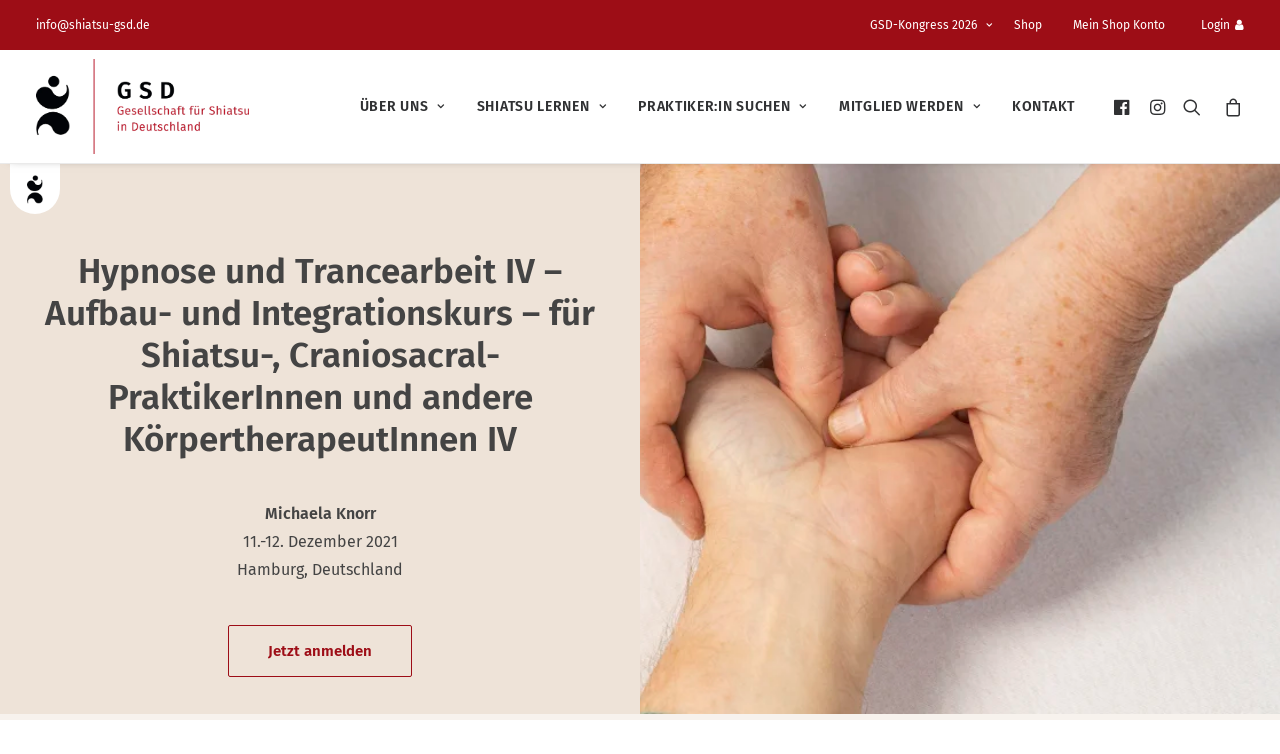

--- FILE ---
content_type: text/html; charset=UTF-8
request_url: https://www.shiatsu-gsd.de/veranstaltung/hypnose-und-trancearbeit-iv-aufbau-und-integrationskurs-fuer-shiatsu-craniosacral-praktikerinnen-und-andere-koerpertherapeutinnen-iv/
body_size: 29391
content:
<!DOCTYPE html>
<html class="no-touch" lang="de" xmlns="http://www.w3.org/1999/xhtml">
<head><meta http-equiv="Content-Type" content="text/html; charset=UTF-8"><script>if(navigator.userAgent.match(/MSIE|Internet Explorer/i)||navigator.userAgent.match(/Trident\/7\..*?rv:11/i)){var href=document.location.href;if(!href.match(/[?&]nowprocket/)){if(href.indexOf("?")==-1){if(href.indexOf("#")==-1){document.location.href=href+"?nowprocket=1"}else{document.location.href=href.replace("#","?nowprocket=1#")}}else{if(href.indexOf("#")==-1){document.location.href=href+"&nowprocket=1"}else{document.location.href=href.replace("#","&nowprocket=1#")}}}}</script><script>(()=>{class RocketLazyLoadScripts{constructor(){this.v="2.0.4",this.userEvents=["keydown","keyup","mousedown","mouseup","mousemove","mouseover","mouseout","touchmove","touchstart","touchend","touchcancel","wheel","click","dblclick","input"],this.attributeEvents=["onblur","onclick","oncontextmenu","ondblclick","onfocus","onmousedown","onmouseenter","onmouseleave","onmousemove","onmouseout","onmouseover","onmouseup","onmousewheel","onscroll","onsubmit"]}async t(){this.i(),this.o(),/iP(ad|hone)/.test(navigator.userAgent)&&this.h(),this.u(),this.l(this),this.m(),this.k(this),this.p(this),this._(),await Promise.all([this.R(),this.L()]),this.lastBreath=Date.now(),this.S(this),this.P(),this.D(),this.O(),this.M(),await this.C(this.delayedScripts.normal),await this.C(this.delayedScripts.defer),await this.C(this.delayedScripts.async),await this.T(),await this.F(),await this.j(),await this.A(),window.dispatchEvent(new Event("rocket-allScriptsLoaded")),this.everythingLoaded=!0,this.lastTouchEnd&&await new Promise(t=>setTimeout(t,500-Date.now()+this.lastTouchEnd)),this.I(),this.H(),this.U(),this.W()}i(){this.CSPIssue=sessionStorage.getItem("rocketCSPIssue"),document.addEventListener("securitypolicyviolation",t=>{this.CSPIssue||"script-src-elem"!==t.violatedDirective||"data"!==t.blockedURI||(this.CSPIssue=!0,sessionStorage.setItem("rocketCSPIssue",!0))},{isRocket:!0})}o(){window.addEventListener("pageshow",t=>{this.persisted=t.persisted,this.realWindowLoadedFired=!0},{isRocket:!0}),window.addEventListener("pagehide",()=>{this.onFirstUserAction=null},{isRocket:!0})}h(){let t;function e(e){t=e}window.addEventListener("touchstart",e,{isRocket:!0}),window.addEventListener("touchend",function i(o){o.changedTouches[0]&&t.changedTouches[0]&&Math.abs(o.changedTouches[0].pageX-t.changedTouches[0].pageX)<10&&Math.abs(o.changedTouches[0].pageY-t.changedTouches[0].pageY)<10&&o.timeStamp-t.timeStamp<200&&(window.removeEventListener("touchstart",e,{isRocket:!0}),window.removeEventListener("touchend",i,{isRocket:!0}),"INPUT"===o.target.tagName&&"text"===o.target.type||(o.target.dispatchEvent(new TouchEvent("touchend",{target:o.target,bubbles:!0})),o.target.dispatchEvent(new MouseEvent("mouseover",{target:o.target,bubbles:!0})),o.target.dispatchEvent(new PointerEvent("click",{target:o.target,bubbles:!0,cancelable:!0,detail:1,clientX:o.changedTouches[0].clientX,clientY:o.changedTouches[0].clientY})),event.preventDefault()))},{isRocket:!0})}q(t){this.userActionTriggered||("mousemove"!==t.type||this.firstMousemoveIgnored?"keyup"===t.type||"mouseover"===t.type||"mouseout"===t.type||(this.userActionTriggered=!0,this.onFirstUserAction&&this.onFirstUserAction()):this.firstMousemoveIgnored=!0),"click"===t.type&&t.preventDefault(),t.stopPropagation(),t.stopImmediatePropagation(),"touchstart"===this.lastEvent&&"touchend"===t.type&&(this.lastTouchEnd=Date.now()),"click"===t.type&&(this.lastTouchEnd=0),this.lastEvent=t.type,t.composedPath&&t.composedPath()[0].getRootNode()instanceof ShadowRoot&&(t.rocketTarget=t.composedPath()[0]),this.savedUserEvents.push(t)}u(){this.savedUserEvents=[],this.userEventHandler=this.q.bind(this),this.userEvents.forEach(t=>window.addEventListener(t,this.userEventHandler,{passive:!1,isRocket:!0})),document.addEventListener("visibilitychange",this.userEventHandler,{isRocket:!0})}U(){this.userEvents.forEach(t=>window.removeEventListener(t,this.userEventHandler,{passive:!1,isRocket:!0})),document.removeEventListener("visibilitychange",this.userEventHandler,{isRocket:!0}),this.savedUserEvents.forEach(t=>{(t.rocketTarget||t.target).dispatchEvent(new window[t.constructor.name](t.type,t))})}m(){const t="return false",e=Array.from(this.attributeEvents,t=>"data-rocket-"+t),i="["+this.attributeEvents.join("],[")+"]",o="[data-rocket-"+this.attributeEvents.join("],[data-rocket-")+"]",s=(e,i,o)=>{o&&o!==t&&(e.setAttribute("data-rocket-"+i,o),e["rocket"+i]=new Function("event",o),e.setAttribute(i,t))};new MutationObserver(t=>{for(const n of t)"attributes"===n.type&&(n.attributeName.startsWith("data-rocket-")||this.everythingLoaded?n.attributeName.startsWith("data-rocket-")&&this.everythingLoaded&&this.N(n.target,n.attributeName.substring(12)):s(n.target,n.attributeName,n.target.getAttribute(n.attributeName))),"childList"===n.type&&n.addedNodes.forEach(t=>{if(t.nodeType===Node.ELEMENT_NODE)if(this.everythingLoaded)for(const i of[t,...t.querySelectorAll(o)])for(const t of i.getAttributeNames())e.includes(t)&&this.N(i,t.substring(12));else for(const e of[t,...t.querySelectorAll(i)])for(const t of e.getAttributeNames())this.attributeEvents.includes(t)&&s(e,t,e.getAttribute(t))})}).observe(document,{subtree:!0,childList:!0,attributeFilter:[...this.attributeEvents,...e]})}I(){this.attributeEvents.forEach(t=>{document.querySelectorAll("[data-rocket-"+t+"]").forEach(e=>{this.N(e,t)})})}N(t,e){const i=t.getAttribute("data-rocket-"+e);i&&(t.setAttribute(e,i),t.removeAttribute("data-rocket-"+e))}k(t){Object.defineProperty(HTMLElement.prototype,"onclick",{get(){return this.rocketonclick||null},set(e){this.rocketonclick=e,this.setAttribute(t.everythingLoaded?"onclick":"data-rocket-onclick","this.rocketonclick(event)")}})}S(t){function e(e,i){let o=e[i];e[i]=null,Object.defineProperty(e,i,{get:()=>o,set(s){t.everythingLoaded?o=s:e["rocket"+i]=o=s}})}e(document,"onreadystatechange"),e(window,"onload"),e(window,"onpageshow");try{Object.defineProperty(document,"readyState",{get:()=>t.rocketReadyState,set(e){t.rocketReadyState=e},configurable:!0}),document.readyState="loading"}catch(t){console.log("WPRocket DJE readyState conflict, bypassing")}}l(t){this.originalAddEventListener=EventTarget.prototype.addEventListener,this.originalRemoveEventListener=EventTarget.prototype.removeEventListener,this.savedEventListeners=[],EventTarget.prototype.addEventListener=function(e,i,o){o&&o.isRocket||!t.B(e,this)&&!t.userEvents.includes(e)||t.B(e,this)&&!t.userActionTriggered||e.startsWith("rocket-")||t.everythingLoaded?t.originalAddEventListener.call(this,e,i,o):(t.savedEventListeners.push({target:this,remove:!1,type:e,func:i,options:o}),"mouseenter"!==e&&"mouseleave"!==e||t.originalAddEventListener.call(this,e,t.savedUserEvents.push,o))},EventTarget.prototype.removeEventListener=function(e,i,o){o&&o.isRocket||!t.B(e,this)&&!t.userEvents.includes(e)||t.B(e,this)&&!t.userActionTriggered||e.startsWith("rocket-")||t.everythingLoaded?t.originalRemoveEventListener.call(this,e,i,o):t.savedEventListeners.push({target:this,remove:!0,type:e,func:i,options:o})}}J(t,e){this.savedEventListeners=this.savedEventListeners.filter(i=>{let o=i.type,s=i.target||window;return e!==o||t!==s||(this.B(o,s)&&(i.type="rocket-"+o),this.$(i),!1)})}H(){EventTarget.prototype.addEventListener=this.originalAddEventListener,EventTarget.prototype.removeEventListener=this.originalRemoveEventListener,this.savedEventListeners.forEach(t=>this.$(t))}$(t){t.remove?this.originalRemoveEventListener.call(t.target,t.type,t.func,t.options):this.originalAddEventListener.call(t.target,t.type,t.func,t.options)}p(t){let e;function i(e){return t.everythingLoaded?e:e.split(" ").map(t=>"load"===t||t.startsWith("load.")?"rocket-jquery-load":t).join(" ")}function o(o){function s(e){const s=o.fn[e];o.fn[e]=o.fn.init.prototype[e]=function(){return this[0]===window&&t.userActionTriggered&&("string"==typeof arguments[0]||arguments[0]instanceof String?arguments[0]=i(arguments[0]):"object"==typeof arguments[0]&&Object.keys(arguments[0]).forEach(t=>{const e=arguments[0][t];delete arguments[0][t],arguments[0][i(t)]=e})),s.apply(this,arguments),this}}if(o&&o.fn&&!t.allJQueries.includes(o)){const e={DOMContentLoaded:[],"rocket-DOMContentLoaded":[]};for(const t in e)document.addEventListener(t,()=>{e[t].forEach(t=>t())},{isRocket:!0});o.fn.ready=o.fn.init.prototype.ready=function(i){function s(){parseInt(o.fn.jquery)>2?setTimeout(()=>i.bind(document)(o)):i.bind(document)(o)}return"function"==typeof i&&(t.realDomReadyFired?!t.userActionTriggered||t.fauxDomReadyFired?s():e["rocket-DOMContentLoaded"].push(s):e.DOMContentLoaded.push(s)),o([])},s("on"),s("one"),s("off"),t.allJQueries.push(o)}e=o}t.allJQueries=[],o(window.jQuery),Object.defineProperty(window,"jQuery",{get:()=>e,set(t){o(t)}})}P(){const t=new Map;document.write=document.writeln=function(e){const i=document.currentScript,o=document.createRange(),s=i.parentElement;let n=t.get(i);void 0===n&&(n=i.nextSibling,t.set(i,n));const c=document.createDocumentFragment();o.setStart(c,0),c.appendChild(o.createContextualFragment(e)),s.insertBefore(c,n)}}async R(){return new Promise(t=>{this.userActionTriggered?t():this.onFirstUserAction=t})}async L(){return new Promise(t=>{document.addEventListener("DOMContentLoaded",()=>{this.realDomReadyFired=!0,t()},{isRocket:!0})})}async j(){return this.realWindowLoadedFired?Promise.resolve():new Promise(t=>{window.addEventListener("load",t,{isRocket:!0})})}M(){this.pendingScripts=[];this.scriptsMutationObserver=new MutationObserver(t=>{for(const e of t)e.addedNodes.forEach(t=>{"SCRIPT"!==t.tagName||t.noModule||t.isWPRocket||this.pendingScripts.push({script:t,promise:new Promise(e=>{const i=()=>{const i=this.pendingScripts.findIndex(e=>e.script===t);i>=0&&this.pendingScripts.splice(i,1),e()};t.addEventListener("load",i,{isRocket:!0}),t.addEventListener("error",i,{isRocket:!0}),setTimeout(i,1e3)})})})}),this.scriptsMutationObserver.observe(document,{childList:!0,subtree:!0})}async F(){await this.X(),this.pendingScripts.length?(await this.pendingScripts[0].promise,await this.F()):this.scriptsMutationObserver.disconnect()}D(){this.delayedScripts={normal:[],async:[],defer:[]},document.querySelectorAll("script[type$=rocketlazyloadscript]").forEach(t=>{t.hasAttribute("data-rocket-src")?t.hasAttribute("async")&&!1!==t.async?this.delayedScripts.async.push(t):t.hasAttribute("defer")&&!1!==t.defer||"module"===t.getAttribute("data-rocket-type")?this.delayedScripts.defer.push(t):this.delayedScripts.normal.push(t):this.delayedScripts.normal.push(t)})}async _(){await this.L();let t=[];document.querySelectorAll("script[type$=rocketlazyloadscript][data-rocket-src]").forEach(e=>{let i=e.getAttribute("data-rocket-src");if(i&&!i.startsWith("data:")){i.startsWith("//")&&(i=location.protocol+i);try{const o=new URL(i).origin;o!==location.origin&&t.push({src:o,crossOrigin:e.crossOrigin||"module"===e.getAttribute("data-rocket-type")})}catch(t){}}}),t=[...new Map(t.map(t=>[JSON.stringify(t),t])).values()],this.Y(t,"preconnect")}async G(t){if(await this.K(),!0!==t.noModule||!("noModule"in HTMLScriptElement.prototype))return new Promise(e=>{let i;function o(){(i||t).setAttribute("data-rocket-status","executed"),e()}try{if(navigator.userAgent.includes("Firefox/")||""===navigator.vendor||this.CSPIssue)i=document.createElement("script"),[...t.attributes].forEach(t=>{let e=t.nodeName;"type"!==e&&("data-rocket-type"===e&&(e="type"),"data-rocket-src"===e&&(e="src"),i.setAttribute(e,t.nodeValue))}),t.text&&(i.text=t.text),t.nonce&&(i.nonce=t.nonce),i.hasAttribute("src")?(i.addEventListener("load",o,{isRocket:!0}),i.addEventListener("error",()=>{i.setAttribute("data-rocket-status","failed-network"),e()},{isRocket:!0}),setTimeout(()=>{i.isConnected||e()},1)):(i.text=t.text,o()),i.isWPRocket=!0,t.parentNode.replaceChild(i,t);else{const i=t.getAttribute("data-rocket-type"),s=t.getAttribute("data-rocket-src");i?(t.type=i,t.removeAttribute("data-rocket-type")):t.removeAttribute("type"),t.addEventListener("load",o,{isRocket:!0}),t.addEventListener("error",i=>{this.CSPIssue&&i.target.src.startsWith("data:")?(console.log("WPRocket: CSP fallback activated"),t.removeAttribute("src"),this.G(t).then(e)):(t.setAttribute("data-rocket-status","failed-network"),e())},{isRocket:!0}),s?(t.fetchPriority="high",t.removeAttribute("data-rocket-src"),t.src=s):t.src="data:text/javascript;base64,"+window.btoa(unescape(encodeURIComponent(t.text)))}}catch(i){t.setAttribute("data-rocket-status","failed-transform"),e()}});t.setAttribute("data-rocket-status","skipped")}async C(t){const e=t.shift();return e?(e.isConnected&&await this.G(e),this.C(t)):Promise.resolve()}O(){this.Y([...this.delayedScripts.normal,...this.delayedScripts.defer,...this.delayedScripts.async],"preload")}Y(t,e){this.trash=this.trash||[];let i=!0;var o=document.createDocumentFragment();t.forEach(t=>{const s=t.getAttribute&&t.getAttribute("data-rocket-src")||t.src;if(s&&!s.startsWith("data:")){const n=document.createElement("link");n.href=s,n.rel=e,"preconnect"!==e&&(n.as="script",n.fetchPriority=i?"high":"low"),t.getAttribute&&"module"===t.getAttribute("data-rocket-type")&&(n.crossOrigin=!0),t.crossOrigin&&(n.crossOrigin=t.crossOrigin),t.integrity&&(n.integrity=t.integrity),t.nonce&&(n.nonce=t.nonce),o.appendChild(n),this.trash.push(n),i=!1}}),document.head.appendChild(o)}W(){this.trash.forEach(t=>t.remove())}async T(){try{document.readyState="interactive"}catch(t){}this.fauxDomReadyFired=!0;try{await this.K(),this.J(document,"readystatechange"),document.dispatchEvent(new Event("rocket-readystatechange")),await this.K(),document.rocketonreadystatechange&&document.rocketonreadystatechange(),await this.K(),this.J(document,"DOMContentLoaded"),document.dispatchEvent(new Event("rocket-DOMContentLoaded")),await this.K(),this.J(window,"DOMContentLoaded"),window.dispatchEvent(new Event("rocket-DOMContentLoaded"))}catch(t){console.error(t)}}async A(){try{document.readyState="complete"}catch(t){}try{await this.K(),this.J(document,"readystatechange"),document.dispatchEvent(new Event("rocket-readystatechange")),await this.K(),document.rocketonreadystatechange&&document.rocketonreadystatechange(),await this.K(),this.J(window,"load"),window.dispatchEvent(new Event("rocket-load")),await this.K(),window.rocketonload&&window.rocketonload(),await this.K(),this.allJQueries.forEach(t=>t(window).trigger("rocket-jquery-load")),await this.K(),this.J(window,"pageshow");const t=new Event("rocket-pageshow");t.persisted=this.persisted,window.dispatchEvent(t),await this.K(),window.rocketonpageshow&&window.rocketonpageshow({persisted:this.persisted})}catch(t){console.error(t)}}async K(){Date.now()-this.lastBreath>45&&(await this.X(),this.lastBreath=Date.now())}async X(){return document.hidden?new Promise(t=>setTimeout(t)):new Promise(t=>requestAnimationFrame(t))}B(t,e){return e===document&&"readystatechange"===t||(e===document&&"DOMContentLoaded"===t||(e===window&&"DOMContentLoaded"===t||(e===window&&"load"===t||e===window&&"pageshow"===t)))}static run(){(new RocketLazyLoadScripts).t()}}RocketLazyLoadScripts.run()})();</script>

<meta name="viewport" content="width=device-width, initial-scale=1">
<link rel="profile" href="http://gmpg.org/xfn/11">
<link rel="pingback" href="">
<meta name='robots' content='index, follow, max-image-preview:large, max-snippet:-1, max-video-preview:-1' />
	<style>img:is([sizes="auto" i], [sizes^="auto," i]) { contain-intrinsic-size: 3000px 1500px }</style>
	
	<!-- This site is optimized with the Yoast SEO plugin v26.3 - https://yoast.com/wordpress/plugins/seo/ -->
	<title>Hypnose und Trancearbeit IV - Aufbau- und Integrationskurs - für Shiatsu-, Craniosacral- PraktikerInnen und andere KörpertherapeutInnen IV | GSD</title>
	<meta name="description" content="Hypnose und Trancearbeit IV - Aufbau- und Integrationskurs - für Shiatsu-, Craniosacral- PraktikerInnen und andere KörpertherapeutInnen IV bei der GSD: Teilnehmen &amp; informieren – alle Details, Termine &amp; Anmeldung online." />
	<link rel="canonical" href="https://www.shiatsu-gsd.de/veranstaltung/hypnose-und-trancearbeit-iv-aufbau-und-integrationskurs-fuer-shiatsu-craniosacral-praktikerinnen-und-andere-koerpertherapeutinnen-iv/" />
	<meta property="og:locale" content="de_DE" />
	<meta property="og:type" content="article" />
	<meta property="og:title" content="Hypnose und Trancearbeit IV - Aufbau- und Integrationskurs - für Shiatsu-, Craniosacral- PraktikerInnen und andere KörpertherapeutInnen IV | GSD" />
	<meta property="og:description" content="Hypnose und Trancearbeit IV - Aufbau- und Integrationskurs - für Shiatsu-, Craniosacral- PraktikerInnen und andere KörpertherapeutInnen IV bei der GSD: Teilnehmen &amp; informieren – alle Details, Termine &amp; Anmeldung online." />
	<meta property="og:url" content="https://www.shiatsu-gsd.de/veranstaltung/hypnose-und-trancearbeit-iv-aufbau-und-integrationskurs-fuer-shiatsu-craniosacral-praktikerinnen-und-andere-koerpertherapeutinnen-iv/" />
	<meta property="og:site_name" content="GSD - Gesellschaft für Shiatsu in Deutschland e.V." />
	<meta property="article:publisher" content="https://de-de.facebook.com/people/Gesellschaft-f%c3%bcr-Shiatsu-in-Deutschland-eV-GSD/100063560890597/#" />
	<meta property="article:modified_time" content="2024-11-25T12:39:52+00:00" />
	<meta property="og:image" content="https://www.shiatsu-gsd.de/wp-content/uploads/2020/01/GSD-logo_CMYK.jpg" />
	<meta property="og:image:width" content="1299" />
	<meta property="og:image:height" content="591" />
	<meta property="og:image:type" content="image/jpeg" />
	<meta name="twitter:card" content="summary_large_image" />
	<script type="application/ld+json" class="yoast-schema-graph">{"@context":"https://schema.org","@graph":[{"@type":"WebPage","@id":"https://www.shiatsu-gsd.de/veranstaltung/hypnose-und-trancearbeit-iv-aufbau-und-integrationskurs-fuer-shiatsu-craniosacral-praktikerinnen-und-andere-koerpertherapeutinnen-iv/","url":"https://www.shiatsu-gsd.de/veranstaltung/hypnose-und-trancearbeit-iv-aufbau-und-integrationskurs-fuer-shiatsu-craniosacral-praktikerinnen-und-andere-koerpertherapeutinnen-iv/","name":"Hypnose und Trancearbeit IV - Aufbau- und Integrationskurs - für Shiatsu-, Craniosacral- PraktikerInnen und andere KörpertherapeutInnen IV | GSD","isPartOf":{"@id":"https://www.shiatsu-gsd.de/#website"},"datePublished":"2021-10-15T13:17:27+00:00","dateModified":"2024-11-25T12:39:52+00:00","description":"Hypnose und Trancearbeit IV - Aufbau- und Integrationskurs - für Shiatsu-, Craniosacral- PraktikerInnen und andere KörpertherapeutInnen IV bei der GSD: Teilnehmen & informieren – alle Details, Termine & Anmeldung online.","breadcrumb":{"@id":"https://www.shiatsu-gsd.de/veranstaltung/hypnose-und-trancearbeit-iv-aufbau-und-integrationskurs-fuer-shiatsu-craniosacral-praktikerinnen-und-andere-koerpertherapeutinnen-iv/#breadcrumb"},"inLanguage":"de","potentialAction":[{"@type":"ReadAction","target":["https://www.shiatsu-gsd.de/veranstaltung/hypnose-und-trancearbeit-iv-aufbau-und-integrationskurs-fuer-shiatsu-craniosacral-praktikerinnen-und-andere-koerpertherapeutinnen-iv/"]}]},{"@type":"BreadcrumbList","@id":"https://www.shiatsu-gsd.de/veranstaltung/hypnose-und-trancearbeit-iv-aufbau-und-integrationskurs-fuer-shiatsu-craniosacral-praktikerinnen-und-andere-koerpertherapeutinnen-iv/#breadcrumb","itemListElement":[{"@type":"ListItem","position":1,"name":"Startseite","item":"https://www.shiatsu-gsd.de/"},{"@type":"ListItem","position":2,"name":"Veranstaltungen","item":"https://www.shiatsu-gsd.de/veranstaltung/"},{"@type":"ListItem","position":3,"name":"Hypnose und Trancearbeit IV &#8211; Aufbau- und Integrationskurs &#8211; für Shiatsu-, Craniosacral- PraktikerInnen und andere KörpertherapeutInnen IV"}]},{"@type":"WebSite","@id":"https://www.shiatsu-gsd.de/#website","url":"https://www.shiatsu-gsd.de/","name":"GSD – Gesellschaft für Shiatsu in Deutschland e. V.","description":"Die GSD. Deutschlands größter Shiatsu-Verband seit 1992.","publisher":{"@id":"https://www.shiatsu-gsd.de/#organization"},"potentialAction":[{"@type":"SearchAction","target":{"@type":"EntryPoint","urlTemplate":"https://www.shiatsu-gsd.de/?s={search_term_string}"},"query-input":{"@type":"PropertyValueSpecification","valueRequired":true,"valueName":"search_term_string"}}],"inLanguage":"de"},{"@type":"Organization","@id":"https://www.shiatsu-gsd.de/#organization","name":"GSD – Gesellschaft für Shiatsu in Deutschland e. V.","url":"https://www.shiatsu-gsd.de/","logo":{"@type":"ImageObject","inLanguage":"de","@id":"https://www.shiatsu-gsd.de/#/schema/logo/image/","url":"https://www.shiatsu-gsd.de/wp-content/uploads/2019/11/GSD-logo_web.jpg","contentUrl":"https://www.shiatsu-gsd.de/wp-content/uploads/2019/11/GSD-logo_web.jpg","width":800,"height":364,"caption":"GSD – Gesellschaft für Shiatsu in Deutschland e. V."},"image":{"@id":"https://www.shiatsu-gsd.de/#/schema/logo/image/"},"sameAs":["https://de-de.facebook.com/people/Gesellschaft-für-Shiatsu-in-Deutschland-eV-GSD/100063560890597/#","https://www.instagram.com/gsd.shiatsu/"]}]}</script>
	<!-- / Yoast SEO plugin. -->



<link rel="alternate" type="application/rss+xml" title="GSD - Gesellschaft für Shiatsu in Deutschland e.V. &raquo; Feed" href="https://www.shiatsu-gsd.de/feed/" />
<link rel="alternate" type="application/rss+xml" title="GSD - Gesellschaft für Shiatsu in Deutschland e.V. &raquo; Kommentar-Feed" href="https://www.shiatsu-gsd.de/comments/feed/" />
<link data-minify="1" rel='stylesheet' id='n2go-styles-css' href='https://www.shiatsu-gsd.de/wp-content/cache/min/1/wp-content/plugins/newsletter2go/widget/styles.css?ver=1762177343' type='text/css' media='all' />
<style id='wp-emoji-styles-inline-css' type='text/css'>

	img.wp-smiley, img.emoji {
		display: inline !important;
		border: none !important;
		box-shadow: none !important;
		height: 1em !important;
		width: 1em !important;
		margin: 0 0.07em !important;
		vertical-align: -0.1em !important;
		background: none !important;
		padding: 0 !important;
	}
</style>
<link rel='stylesheet' id='wp-block-library-css' href='https://www.shiatsu-gsd.de/wp-includes/css/dist/block-library/style.min.css?ver=6.8.3' type='text/css' media='all' />
<style id='classic-theme-styles-inline-css' type='text/css'>
/*! This file is auto-generated */
.wp-block-button__link{color:#fff;background-color:#32373c;border-radius:9999px;box-shadow:none;text-decoration:none;padding:calc(.667em + 2px) calc(1.333em + 2px);font-size:1.125em}.wp-block-file__button{background:#32373c;color:#fff;text-decoration:none}
</style>
<style id='global-styles-inline-css' type='text/css'>
:root{--wp--preset--aspect-ratio--square: 1;--wp--preset--aspect-ratio--4-3: 4/3;--wp--preset--aspect-ratio--3-4: 3/4;--wp--preset--aspect-ratio--3-2: 3/2;--wp--preset--aspect-ratio--2-3: 2/3;--wp--preset--aspect-ratio--16-9: 16/9;--wp--preset--aspect-ratio--9-16: 9/16;--wp--preset--color--black: #000000;--wp--preset--color--cyan-bluish-gray: #abb8c3;--wp--preset--color--white: #ffffff;--wp--preset--color--pale-pink: #f78da7;--wp--preset--color--vivid-red: #cf2e2e;--wp--preset--color--luminous-vivid-orange: #ff6900;--wp--preset--color--luminous-vivid-amber: #fcb900;--wp--preset--color--light-green-cyan: #7bdcb5;--wp--preset--color--vivid-green-cyan: #00d084;--wp--preset--color--pale-cyan-blue: #8ed1fc;--wp--preset--color--vivid-cyan-blue: #0693e3;--wp--preset--color--vivid-purple: #9b51e0;--wp--preset--gradient--vivid-cyan-blue-to-vivid-purple: linear-gradient(135deg,rgba(6,147,227,1) 0%,rgb(155,81,224) 100%);--wp--preset--gradient--light-green-cyan-to-vivid-green-cyan: linear-gradient(135deg,rgb(122,220,180) 0%,rgb(0,208,130) 100%);--wp--preset--gradient--luminous-vivid-amber-to-luminous-vivid-orange: linear-gradient(135deg,rgba(252,185,0,1) 0%,rgba(255,105,0,1) 100%);--wp--preset--gradient--luminous-vivid-orange-to-vivid-red: linear-gradient(135deg,rgba(255,105,0,1) 0%,rgb(207,46,46) 100%);--wp--preset--gradient--very-light-gray-to-cyan-bluish-gray: linear-gradient(135deg,rgb(238,238,238) 0%,rgb(169,184,195) 100%);--wp--preset--gradient--cool-to-warm-spectrum: linear-gradient(135deg,rgb(74,234,220) 0%,rgb(151,120,209) 20%,rgb(207,42,186) 40%,rgb(238,44,130) 60%,rgb(251,105,98) 80%,rgb(254,248,76) 100%);--wp--preset--gradient--blush-light-purple: linear-gradient(135deg,rgb(255,206,236) 0%,rgb(152,150,240) 100%);--wp--preset--gradient--blush-bordeaux: linear-gradient(135deg,rgb(254,205,165) 0%,rgb(254,45,45) 50%,rgb(107,0,62) 100%);--wp--preset--gradient--luminous-dusk: linear-gradient(135deg,rgb(255,203,112) 0%,rgb(199,81,192) 50%,rgb(65,88,208) 100%);--wp--preset--gradient--pale-ocean: linear-gradient(135deg,rgb(255,245,203) 0%,rgb(182,227,212) 50%,rgb(51,167,181) 100%);--wp--preset--gradient--electric-grass: linear-gradient(135deg,rgb(202,248,128) 0%,rgb(113,206,126) 100%);--wp--preset--gradient--midnight: linear-gradient(135deg,rgb(2,3,129) 0%,rgb(40,116,252) 100%);--wp--preset--font-size--small: 13px;--wp--preset--font-size--medium: 20px;--wp--preset--font-size--large: 36px;--wp--preset--font-size--x-large: 42px;--wp--preset--spacing--20: 0.44rem;--wp--preset--spacing--30: 0.67rem;--wp--preset--spacing--40: 1rem;--wp--preset--spacing--50: 1.5rem;--wp--preset--spacing--60: 2.25rem;--wp--preset--spacing--70: 3.38rem;--wp--preset--spacing--80: 5.06rem;--wp--preset--shadow--natural: 6px 6px 9px rgba(0, 0, 0, 0.2);--wp--preset--shadow--deep: 12px 12px 50px rgba(0, 0, 0, 0.4);--wp--preset--shadow--sharp: 6px 6px 0px rgba(0, 0, 0, 0.2);--wp--preset--shadow--outlined: 6px 6px 0px -3px rgba(255, 255, 255, 1), 6px 6px rgba(0, 0, 0, 1);--wp--preset--shadow--crisp: 6px 6px 0px rgba(0, 0, 0, 1);}:where(.is-layout-flex){gap: 0.5em;}:where(.is-layout-grid){gap: 0.5em;}body .is-layout-flex{display: flex;}.is-layout-flex{flex-wrap: wrap;align-items: center;}.is-layout-flex > :is(*, div){margin: 0;}body .is-layout-grid{display: grid;}.is-layout-grid > :is(*, div){margin: 0;}:where(.wp-block-columns.is-layout-flex){gap: 2em;}:where(.wp-block-columns.is-layout-grid){gap: 2em;}:where(.wp-block-post-template.is-layout-flex){gap: 1.25em;}:where(.wp-block-post-template.is-layout-grid){gap: 1.25em;}.has-black-color{color: var(--wp--preset--color--black) !important;}.has-cyan-bluish-gray-color{color: var(--wp--preset--color--cyan-bluish-gray) !important;}.has-white-color{color: var(--wp--preset--color--white) !important;}.has-pale-pink-color{color: var(--wp--preset--color--pale-pink) !important;}.has-vivid-red-color{color: var(--wp--preset--color--vivid-red) !important;}.has-luminous-vivid-orange-color{color: var(--wp--preset--color--luminous-vivid-orange) !important;}.has-luminous-vivid-amber-color{color: var(--wp--preset--color--luminous-vivid-amber) !important;}.has-light-green-cyan-color{color: var(--wp--preset--color--light-green-cyan) !important;}.has-vivid-green-cyan-color{color: var(--wp--preset--color--vivid-green-cyan) !important;}.has-pale-cyan-blue-color{color: var(--wp--preset--color--pale-cyan-blue) !important;}.has-vivid-cyan-blue-color{color: var(--wp--preset--color--vivid-cyan-blue) !important;}.has-vivid-purple-color{color: var(--wp--preset--color--vivid-purple) !important;}.has-black-background-color{background-color: var(--wp--preset--color--black) !important;}.has-cyan-bluish-gray-background-color{background-color: var(--wp--preset--color--cyan-bluish-gray) !important;}.has-white-background-color{background-color: var(--wp--preset--color--white) !important;}.has-pale-pink-background-color{background-color: var(--wp--preset--color--pale-pink) !important;}.has-vivid-red-background-color{background-color: var(--wp--preset--color--vivid-red) !important;}.has-luminous-vivid-orange-background-color{background-color: var(--wp--preset--color--luminous-vivid-orange) !important;}.has-luminous-vivid-amber-background-color{background-color: var(--wp--preset--color--luminous-vivid-amber) !important;}.has-light-green-cyan-background-color{background-color: var(--wp--preset--color--light-green-cyan) !important;}.has-vivid-green-cyan-background-color{background-color: var(--wp--preset--color--vivid-green-cyan) !important;}.has-pale-cyan-blue-background-color{background-color: var(--wp--preset--color--pale-cyan-blue) !important;}.has-vivid-cyan-blue-background-color{background-color: var(--wp--preset--color--vivid-cyan-blue) !important;}.has-vivid-purple-background-color{background-color: var(--wp--preset--color--vivid-purple) !important;}.has-black-border-color{border-color: var(--wp--preset--color--black) !important;}.has-cyan-bluish-gray-border-color{border-color: var(--wp--preset--color--cyan-bluish-gray) !important;}.has-white-border-color{border-color: var(--wp--preset--color--white) !important;}.has-pale-pink-border-color{border-color: var(--wp--preset--color--pale-pink) !important;}.has-vivid-red-border-color{border-color: var(--wp--preset--color--vivid-red) !important;}.has-luminous-vivid-orange-border-color{border-color: var(--wp--preset--color--luminous-vivid-orange) !important;}.has-luminous-vivid-amber-border-color{border-color: var(--wp--preset--color--luminous-vivid-amber) !important;}.has-light-green-cyan-border-color{border-color: var(--wp--preset--color--light-green-cyan) !important;}.has-vivid-green-cyan-border-color{border-color: var(--wp--preset--color--vivid-green-cyan) !important;}.has-pale-cyan-blue-border-color{border-color: var(--wp--preset--color--pale-cyan-blue) !important;}.has-vivid-cyan-blue-border-color{border-color: var(--wp--preset--color--vivid-cyan-blue) !important;}.has-vivid-purple-border-color{border-color: var(--wp--preset--color--vivid-purple) !important;}.has-vivid-cyan-blue-to-vivid-purple-gradient-background{background: var(--wp--preset--gradient--vivid-cyan-blue-to-vivid-purple) !important;}.has-light-green-cyan-to-vivid-green-cyan-gradient-background{background: var(--wp--preset--gradient--light-green-cyan-to-vivid-green-cyan) !important;}.has-luminous-vivid-amber-to-luminous-vivid-orange-gradient-background{background: var(--wp--preset--gradient--luminous-vivid-amber-to-luminous-vivid-orange) !important;}.has-luminous-vivid-orange-to-vivid-red-gradient-background{background: var(--wp--preset--gradient--luminous-vivid-orange-to-vivid-red) !important;}.has-very-light-gray-to-cyan-bluish-gray-gradient-background{background: var(--wp--preset--gradient--very-light-gray-to-cyan-bluish-gray) !important;}.has-cool-to-warm-spectrum-gradient-background{background: var(--wp--preset--gradient--cool-to-warm-spectrum) !important;}.has-blush-light-purple-gradient-background{background: var(--wp--preset--gradient--blush-light-purple) !important;}.has-blush-bordeaux-gradient-background{background: var(--wp--preset--gradient--blush-bordeaux) !important;}.has-luminous-dusk-gradient-background{background: var(--wp--preset--gradient--luminous-dusk) !important;}.has-pale-ocean-gradient-background{background: var(--wp--preset--gradient--pale-ocean) !important;}.has-electric-grass-gradient-background{background: var(--wp--preset--gradient--electric-grass) !important;}.has-midnight-gradient-background{background: var(--wp--preset--gradient--midnight) !important;}.has-small-font-size{font-size: var(--wp--preset--font-size--small) !important;}.has-medium-font-size{font-size: var(--wp--preset--font-size--medium) !important;}.has-large-font-size{font-size: var(--wp--preset--font-size--large) !important;}.has-x-large-font-size{font-size: var(--wp--preset--font-size--x-large) !important;}
:where(.wp-block-post-template.is-layout-flex){gap: 1.25em;}:where(.wp-block-post-template.is-layout-grid){gap: 1.25em;}
:where(.wp-block-columns.is-layout-flex){gap: 2em;}:where(.wp-block-columns.is-layout-grid){gap: 2em;}
:root :where(.wp-block-pullquote){font-size: 1.5em;line-height: 1.6;}
</style>
<link data-minify="1" rel='stylesheet' id='dashicons-css' href='https://www.shiatsu-gsd.de/wp-content/cache/min/1/wp-includes/css/dashicons.min.css?ver=1762177343' type='text/css' media='all' />
<link data-minify="1" rel='stylesheet' id='everest-forms-general-css' href='https://www.shiatsu-gsd.de/wp-content/cache/min/1/wp-content/plugins/everest-forms/assets/css/everest-forms.css?ver=1762177343' type='text/css' media='all' />
<link data-minify="1" rel='stylesheet' id='jquery-intl-tel-input-css' href='https://www.shiatsu-gsd.de/wp-content/cache/min/1/wp-content/plugins/everest-forms/assets/css/intlTelInput.css?ver=1762177343' type='text/css' media='all' />
<link data-minify="1" rel='stylesheet' id='tiered-pricing-table-front-css-css' href='https://www.shiatsu-gsd.de/wp-content/cache/min/1/wp-content/plugins/tier-pricing-table/assets/frontend/main.css?ver=1762177343' type='text/css' media='all' />
<style id='woocommerce-inline-inline-css' type='text/css'>
.woocommerce form .form-row .required { visibility: visible; }
</style>
<link data-minify="1" rel='stylesheet' id='wpsl-styles-css' href='https://www.shiatsu-gsd.de/wp-content/cache/min/1/wp-content/plugins/wp-store-locator/css/styles.min.css?ver=1762177343' type='text/css' media='all' />
<link data-minify="1" rel='stylesheet' id='brands-styles-css' href='https://www.shiatsu-gsd.de/wp-content/cache/min/1/wp-content/plugins/woocommerce/assets/css/brands.css?ver=1762177343' type='text/css' media='all' />
<link data-minify="1" rel='stylesheet' id='uncode-style-css' href='https://www.shiatsu-gsd.de/wp-content/cache/min/1/wp-content/themes/uncode/library/css/style.css?ver=1762177344' type='text/css' media='all' />
<style id='uncode-style-inline-css' type='text/css'>

@media (max-width: 959px) { .navbar-brand > * { height: 80px !important;}}
@media (min-width: 960px) { .limit-width { max-width: 1404px; margin: auto;}}
.menu-primary ul.menu-smart > li > a, .menu-primary ul.menu-smart li.dropdown > a, .menu-primary ul.menu-smart li.mega-menu > a, .vmenu-container ul.menu-smart > li > a, .vmenu-container ul.menu-smart li.dropdown > a { text-transform: uppercase; }
body.menu-custom-padding .col-lg-0.logo-container, body.menu-custom-padding .col-lg-2.logo-container, body.menu-custom-padding .col-lg-12 .logo-container, body.menu-custom-padding .col-lg-4.logo-container { padding-top: 9px; padding-bottom: 9px; }
body.menu-custom-padding .col-lg-0.logo-container.shrinked, body.menu-custom-padding .col-lg-2.logo-container.shrinked, body.menu-custom-padding .col-lg-12 .logo-container.shrinked, body.menu-custom-padding .col-lg-4.logo-container.shrinked { padding-top: 0px; padding-bottom: 0px; }
@media (max-width: 959px) { body.menu-custom-padding .menu-container .logo-container { padding-top: 9px !important; padding-bottom: 9px !important; } }
#changer-back-color { transition: background-color 1000ms cubic-bezier(0.25, 1, 0.5, 1) !important; } #changer-back-color > div { transition: opacity 1000ms cubic-bezier(0.25, 1, 0.5, 1) !important; } body.bg-changer-init.disable-hover .main-wrapper .style-light,  body.bg-changer-init.disable-hover .main-wrapper .style-light h1,  body.bg-changer-init.disable-hover .main-wrapper .style-light h2, body.bg-changer-init.disable-hover .main-wrapper .style-light h3, body.bg-changer-init.disable-hover .main-wrapper .style-light h4, body.bg-changer-init.disable-hover .main-wrapper .style-light h5, body.bg-changer-init.disable-hover .main-wrapper .style-light h6, body.bg-changer-init.disable-hover .main-wrapper .style-light a, body.bg-changer-init.disable-hover .main-wrapper .style-dark, body.bg-changer-init.disable-hover .main-wrapper .style-dark h1, body.bg-changer-init.disable-hover .main-wrapper .style-dark h2, body.bg-changer-init.disable-hover .main-wrapper .style-dark h3, body.bg-changer-init.disable-hover .main-wrapper .style-dark h4, body.bg-changer-init.disable-hover .main-wrapper .style-dark h5, body.bg-changer-init.disable-hover .main-wrapper .style-dark h6, body.bg-changer-init.disable-hover .main-wrapper .style-dark a { transition: color 1000ms cubic-bezier(0.25, 1, 0.5, 1) !important; }
</style>
<link data-minify="1" rel='stylesheet' id='uncode-custom-style-css' href='https://www.shiatsu-gsd.de/wp-content/cache/min/1/wp-content/themes/uncode/library/css/style-custom.css?ver=1762177345' type='text/css' media='all' />
<style id='uncode-custom-style-inline-css' type='text/css'>
.fa-angle-right::before {display:none;}.gsd-form-padding {padding:20px 0;}.gsd-form-padding-2 {padding:30px 0 10px 0;}.evf-field-description a {color:#c00418;}.everest-forms .StripeElement, .everest-forms canvas.evf-signature-canvas, .everest-forms input[type="date"], .everest-forms input[type="datetime-local"], .everest-forms input[type="email"], .everest-forms input[type="file"], .everest-forms input[type="image"], .everest-forms input[type="month"], .everest-forms input[type="number"], .everest-forms input[type="password"], .everest-forms input[type="range"], .everest-forms input[type="search"], .everest-forms input[type="tel"], .everest-forms input[type="text"], .everest-forms input[type="time"], .everest-forms input[type="url"], .everest-forms input[type="week"], .everest-forms select, .everest-forms textarea {width:100%;height:auto;font-size:14px;outline:0;box-shadow:none;margin-bottom:10px;padding:10px 15px 10px 15px;color:#494d50;border:1px solid #eaeaea;border-radius:2px;}.everest-forms .evf-field-container .evf-frontend-row select {-webkit-appearance:inherit;-moz-appearance:inherit;appearance:inherit;}.panel-title > a span {font-size:17px;}.widget.widget_newsletter2go p, label, input {font-family:"Fira Sans";font-weight:normal;}.nl2go-widget div div div:first-of-type {display:none !important;}.nl2go-widget form div div div {width:100% !important;}.nl2go-widget input {width:100%;padding:13px 10px !important;margin:10px 0;background-color:#ffffff;font-size:16px;}.nl2go-widget span input {width:auto;}.nl2go-widget button {padding:13px 30px !important;margin:10px 0;background-color:#ffffff;font-size:16px;}form h2 {font-size:20px !important;font-family:Fira Sans;text-align:left !important;line-height:1.6em;color:#da6a09 !important;color:#358f26 !important;}.menu-dark .menu-smart a:hover, .menu-dark .menu-smart a:focus, .style-dark a:not(.btn-text-skin):hover, .menu-dark .menu-smart > li.active > a, .menu-dark .menu-smart > li a.active, .menu-dark .menu-smart > li.current-menu-ancestor > a, .menu-dark .menu-smart > li.current-menu-item:not(.menu-item-type-custom) > a,.submenu-dark .menu-smart ul li.current-menu-parent > a, .submenu-dark .menu-smart ul li.active > a,.submenu-dark .menu-horizontal:not(.menu-sub-enhanced) .menu-smart ul li > a:hover{color:#d6abb0 !important;}@media(min-width:960px){.submenu-dark .menu-horizontal:not(.menu-sub-enhanced) .menu-smart ul li.current-menu-parent > a:hover{color:#d6abb0 !important;}}body.textual-accent-color .post-content div.style-dark > div p:not(.entry-small):not(.panel-title):not(.t-entry-member-social) a:not(.btn) {color:#ffffff !important;text-decoration:underline;}body.textual-accent-color .post-content div.style-dark > div p:not(.entry-small):not(.panel-title):not(.t-entry-member-social) a:not(.btn):hover {color:#ffffff !important;text-decoration:none;}.style-light .headings-color, .style-dark .style-light .headings-color, .style-light h1, .style-dark .style-light h1, .style-light h2, .style-dark .style-light h2, .style-light h3, .style-dark .style-light h3, .style-light h4, .style-dark .style-light h4, .style-light h5, .style-dark .style-light h5, .style-light h6, .style-dark .style-light h6, .style-light p b, .style-dark .style-light p b, .style-light p strong, .style-dark .style-light p strong, .style-light dl dt, .style-dark .style-light dl dt, .style-light blockquote p, .style-dark .style-light blockquote p, .style-light table thead, .style-dark .style-light table thead, .style-light form p, .style-dark .style-light form p, .style-light .panel-title > a span::after, .style-dark .style-light .panel-title > a span::after, .style-light .plan .plan-price .price, .style-dark .style-light .plan .plan-price .price, .style-light .detail-label, .style-dark .style-light .detail-label, .style-light .countdown, .style-dark .style-light .countdown, .style-light .counter, .style-dark .style-light .counter, .style-light .counter-suffix, .style-dark .style-light .counter-suffix, .style-light .counter-prefix, .style-dark .style-light .counter-prefix, .style-light .header-wrapper .header-scrolldown i, .style-dark .style-light .header-wrapper .header-scrolldown i, .style-light .header-wrapper .header-content-inner blockquote.pullquote p:first-child, .style-dark .style-light .header-wrapper .header-content-inner blockquote.pullquote p:first-child, .style-light .header-main-container .post-info, .style-dark .style-light .header-main-container .post-info, .style-light .header-main-container .post-info a, .style-dark .style-light .header-main-container .post-info a, .style-light .widget-container.widget_recent_comments li::before, .style-dark .style-light .widget-container.widget_recent_comments li::before, .style-light .widget-container.widget_recent_entries li::before, .style-dark .style-light .widget-container.widget_recent_entries li::before, .style-light .widget-container.widget_pages li::before, .style-dark .style-light .widget-container.widget_pages li::before, .style-light .widget-container.widget_top_rated_products li::before, .style-dark .style-light .widget-container.widget_top_rated_products li::before, .style-light .widget-container.widget_recent_reviews li::before, .style-dark .style-light .widget-container.widget_recent_reviews li::before, .style-light .widget-container.widget_latest_tweets_widget .tweet-text::before, .style-dark .style-light .widget-container.widget_latest_tweets_widget .tweet-text::before, .style-light .widget-container.widget_latest_tweets .tweet-text::before, .style-dark .style-light .widget-container.widget_latest_tweets .tweet-text::before, .style-light .comment-content .comment-author a, .style-dark .style-light .comment-content .comment-author a, .style-light .comment-content .comment-author span, .style-dark .style-light .comment-content .comment-author span, .style-light .author-details-data .author-name a, .style-dark .style-light .author-details-data .author-name a, .style-light div[class*="sharer-"].share-button label, .style-dark .style-light div[class*="sharer-"].share-button label, .style-light .share-button.share-inline .social.top li, .style-dark .style-light .share-button.share-inline .social.top li, .style-light .vc_progress_bar .vc_progress_label, .style-dark .style-light .vc_progress_bar .vc_progress_label, .style-light .vc_pie_chart .vc_pie_chart_value, .style-dark .style-light .vc_pie_chart .vc_pie_chart_value, .style-light ul.dwls_search_results .daves-wordpress-live-search_title .search-title, .style-dark .style-light ul.dwls_search_results .daves-wordpress-live-search_title .search-title, .style-light ul.dwls_search_results .daves-wordpress-live-search_author, .style-dark .style-light ul.dwls_search_results .daves-wordpress-live-search_author, .style-light .woocommerce nav.woocommerce-pagination ul li a, .style-dark .style-light .woocommerce nav.woocommerce-pagination ul li a, .style-light .woocommerce #content nav.woocommerce-pagination ul li a, .style-dark .style-light .woocommerce #content nav.woocommerce-pagination ul li a, .style-light .woocommerce nav.woocommerce-pagination ul li span, .style-dark .style-light .woocommerce nav.woocommerce-pagination ul li span, .style-light .woocommerce #content nav.woocommerce-pagination ul li span, .style-dark .style-light .woocommerce #content nav.woocommerce-pagination ul li span, .style-light .woocommerce table.cart a.remove, .style-dark .style-light .woocommerce table.cart a.remove, .style-light .woocommerce #content table.cart a.remove, .style-dark .style-light .woocommerce #content table.cart a.remove, .style-light .woocommerce ul.cart_list:not(.uncode-cart-dropdown) li .amount, .style-dark .style-light .woocommerce ul.cart_list:not(.uncode-cart-dropdown) li .amount, .style-light .woocommerce ul.product_list_widget:not(.uncode-cart-dropdown) li .amount, .style-dark .style-light .woocommerce ul.product_list_widget:not(.uncode-cart-dropdown) li .amount, .style-light .woocommerce ul.cart_list:not(.uncode-cart-dropdown) li a, .style-dark .style-light .woocommerce ul.cart_list:not(.uncode-cart-dropdown) li a, .style-light .woocommerce ul.product_list_widget:not(.uncode-cart-dropdown) li a, .style-dark .style-light .woocommerce ul.product_list_widget:not(.uncode-cart-dropdown) li a, .style-light .woocommerce ul.cart_list:not(.uncode-cart-dropdown) li .h2, .style-dark .style-light .woocommerce ul.cart_list:not(.uncode-cart-dropdown) li .h2, .style-light .woocommerce ul.product_list_widget:not(.uncode-cart-dropdown) li .h2, .style-dark .style-light .woocommerce ul.product_list_widget:not(.uncode-cart-dropdown) li .h2, .style-light .woocommerce.widget_shopping_cart .total, .style-dark .style-light .woocommerce.widget_shopping_cart .total, .style-light .woocommerce .widget_shopping_cart .total, .style-dark .style-light .woocommerce .widget_shopping_cart .total, .style-light .woocommerce .cart-collaterals .cart_totals table th, .style-dark .style-light .woocommerce .cart-collaterals .cart_totals table th, .style-light .woocommerce .cart-collaterals .cart_totals .order-total .amount, .style-dark .style-light .woocommerce .cart-collaterals .cart_totals .order-total .amount, .style-light .woocommerce .order_details li strong, .style-dark .style-light .woocommerce .order_details li strong, .style-light .star-rating, .style-dark .style-light .star-rating, .style-light span.price, .style-dark .style-light span.price, .style-light p.price, .style-dark .style-light p.price, .style-light table.shop_attributes th, .style-dark .style-light table.shop_attributes th, .style-light td.product-name a, .style-dark .style-light td.product-name a, .style-light p .thank-you, .style-dark .style-light p .thank-you, .style-light .form-row label, .style-dark .style-light .form-row label, .style-light .row-message, .style-dark .style-light .row-message, .style-light .order-details tfoot tr:last-child, .style-dark .style-light .order-details tfoot tr:last-child, .style-light #order_review tfoot tr:last-child, .style-dark .style-light #order_review tfoot tr:last-child, .style-light table.variations label, .style-dark .style-light table.variations label {color:inherit;}.kachel-padding {padding:0 10px;}.icons li {padding-left:40px;}ul.icons {text-indent:-28px;}.tmb .t-entry p.t-entry-meta span {font-size:18px;font-weight:300;}p.t-entry-meta {display:inline-block;padding-right:15px;}.navbar-nav-last > ul:last-child > li:last-child > a{padding-left:14px;}body.logged-in .uncode-cart.dropdown > a.dropdown-toggle {display:inline-flex!important;}#post-75478 .style-light input[type="submit"]{color:#ffffff !important;background-color:#c00418 !important;border-color:#c00418 !important;width:150px;}@media (min-width:960px) {.menu-horizontal > .navbar-topmenu{display:flex;flex-direction:row;align-items:center;justify-content:flex-end;}.navbar-extra-icons{display:flex;flex-direction:column;justify-content:center;}#menu-primary-menue{height:auto;}.menu-smart-social{display:flex;flex-direction:row;justify-content:center;}.top-menu.top-menu-padding .navbar-extra-icons .menu-smart > li > a {padding-top:0px; padding-bottom:0px}}@media (max-width:567px) { .col-12 {width:100%;}.image-container {width:100%;}}
</style>
<link data-minify="1" rel='stylesheet' id='child-style-css' href='https://www.shiatsu-gsd.de/wp-content/cache/min/1/wp-content/themes/uncode-child/style.css?ver=1762177345' type='text/css' media='all' />
<link data-minify="1" rel='stylesheet' id='shop-style-css' href='https://www.shiatsu-gsd.de/wp-content/cache/min/1/wp-content/themes/uncode-child/style-shop.css?ver=1762177345' type='text/css' media='all' />
<link data-minify="1" rel='stylesheet' id='dflip-style-css' href='https://www.shiatsu-gsd.de/wp-content/cache/min/1/wp-content/plugins/3d-flipbook-dflip-lite/assets/css/dflip.min.css?ver=1762177345' type='text/css' media='all' />
<link data-minify="1" rel='stylesheet' id='borlabs-cookie-custom-css' href='https://www.shiatsu-gsd.de/wp-content/cache/min/1/wp-content/cache/borlabs-cookie/1/borlabs-cookie-1-de.css?ver=1762177345' type='text/css' media='all' />
<link data-minify="1" rel='stylesheet' id='uncode-woocommerce-css' href='https://www.shiatsu-gsd.de/wp-content/cache/min/1/wp-content/themes/uncode/library/css/woocommerce.css?ver=1762177345' type='text/css' media='all' />
<link data-minify="1" rel='stylesheet' id='uncode-icons-css' href='https://www.shiatsu-gsd.de/wp-content/cache/min/1/wp-content/themes/uncode/library/css/uncode-icons.css?ver=1762177345' type='text/css' media='all' />
<link data-minify="1" rel='stylesheet' id='woocommerce-gzd-layout-css' href='https://www.shiatsu-gsd.de/wp-content/cache/min/1/wp-content/plugins/woocommerce-germanized/build/static/layout-styles.css?ver=1762177345' type='text/css' media='all' />
<style id='woocommerce-gzd-layout-inline-css' type='text/css'>
.woocommerce-checkout .shop_table { background-color: #eeeeee; } .product p.deposit-packaging-type { font-size: 1.25em !important; } p.woocommerce-shipping-destination { display: none; }
                .wc-gzd-nutri-score-value-a {
                    background: url(https://www.shiatsu-gsd.de/wp-content/plugins/woocommerce-germanized/assets/images/nutri-score-a.svg) no-repeat;
                }
                .wc-gzd-nutri-score-value-b {
                    background: url(https://www.shiatsu-gsd.de/wp-content/plugins/woocommerce-germanized/assets/images/nutri-score-b.svg) no-repeat;
                }
                .wc-gzd-nutri-score-value-c {
                    background: url(https://www.shiatsu-gsd.de/wp-content/plugins/woocommerce-germanized/assets/images/nutri-score-c.svg) no-repeat;
                }
                .wc-gzd-nutri-score-value-d {
                    background: url(https://www.shiatsu-gsd.de/wp-content/plugins/woocommerce-germanized/assets/images/nutri-score-d.svg) no-repeat;
                }
                .wc-gzd-nutri-score-value-e {
                    background: url(https://www.shiatsu-gsd.de/wp-content/plugins/woocommerce-germanized/assets/images/nutri-score-e.svg) no-repeat;
                }
            
</style>
<style id='rocket-lazyload-inline-css' type='text/css'>
.rll-youtube-player{position:relative;padding-bottom:56.23%;height:0;overflow:hidden;max-width:100%;}.rll-youtube-player:focus-within{outline: 2px solid currentColor;outline-offset: 5px;}.rll-youtube-player iframe{position:absolute;top:0;left:0;width:100%;height:100%;z-index:100;background:0 0}.rll-youtube-player img{bottom:0;display:block;left:0;margin:auto;max-width:100%;width:100%;position:absolute;right:0;top:0;border:none;height:auto;-webkit-transition:.4s all;-moz-transition:.4s all;transition:.4s all}.rll-youtube-player img:hover{-webkit-filter:brightness(75%)}.rll-youtube-player .play{height:100%;width:100%;left:0;top:0;position:absolute;background:url(https://www.shiatsu-gsd.de/wp-content/plugins/wp-rocket/assets/img/youtube.png) no-repeat center;background-color: transparent !important;cursor:pointer;border:none;}
</style>
<script type="rocketlazyloadscript" data-rocket-type="text/javascript" data-rocket-src="https://www.shiatsu-gsd.de/wp-includes/js/jquery/jquery.min.js?ver=3.7.1" id="jquery-core-js"></script>
<script type="rocketlazyloadscript" data-rocket-type="text/javascript" data-rocket-src="https://www.shiatsu-gsd.de/wp-includes/js/jquery/jquery-migrate.min.js?ver=3.4.1" id="jquery-migrate-js"></script>
<script type="text/javascript" id="tiered-pricing-table-front-js-js-extra">
/* <![CDATA[ */
var tieredPricingGlobalData = {"loadVariationTieredPricingNonce":"38b2f80604","isPremium":"no","currencyOptions":{"currency_symbol":"&euro;","decimal_separator":",","thousand_separator":".","decimals":2,"price_format":"%2$s&nbsp;%1$s","trim_zeros":false},"supportedVariableProductTypes":["variable","variable-subscription"],"supportedSimpleProductTypes":["simple","variation","subscription","subscription-variation"]};
/* ]]> */
</script>
<script type="rocketlazyloadscript" data-rocket-type="text/javascript" data-rocket-src="https://www.shiatsu-gsd.de/wp-content/plugins/tier-pricing-table/assets/frontend/product-tiered-pricing-table.min.js?ver=5.4.1" id="tiered-pricing-table-front-js-js" data-rocket-defer defer></script>
<script type="rocketlazyloadscript" data-rocket-type="text/javascript" data-rocket-src="https://www.shiatsu-gsd.de/wp-content/plugins/woocommerce/assets/js/jquery-blockui/jquery.blockUI.min.js?ver=2.7.0-wc.10.3.7" id="wc-jquery-blockui-js" defer="defer" data-wp-strategy="defer"></script>
<script type="rocketlazyloadscript" data-rocket-type="text/javascript" data-rocket-src="https://www.shiatsu-gsd.de/wp-content/plugins/woocommerce/assets/js/js-cookie/js.cookie.min.js?ver=2.1.4-wc.10.3.7" id="wc-js-cookie-js" data-wp-strategy="defer" data-rocket-defer defer></script>
<script type="text/javascript" id="woocommerce-js-extra">
/* <![CDATA[ */
var woocommerce_params = {"ajax_url":"\/wp-admin\/admin-ajax.php","wc_ajax_url":"\/?wc-ajax=%%endpoint%%","i18n_password_show":"Passwort anzeigen","i18n_password_hide":"Passwort ausblenden"};
/* ]]> */
</script>
<script type="rocketlazyloadscript" data-rocket-type="text/javascript" data-rocket-src="https://www.shiatsu-gsd.de/wp-content/plugins/woocommerce/assets/js/frontend/woocommerce.min.js?ver=10.3.7" id="woocommerce-js" defer="defer" data-wp-strategy="defer"></script>
<script data-no-optimize="1" data-no-minify="1" data-cfasync="false" nowprocket type="text/javascript" src="https://www.shiatsu-gsd.de/wp-content/cache/borlabs-cookie/1/borlabs-cookie-config-de.json.js?ver=3.3.23-45" id="borlabs-cookie-config-js"></script>
<script type="text/javascript" src="/wp-content/themes/uncode/library/js/ai-uncode.js" id="uncodeAI" data-home="/" data-path="/" data-breakpoints-images="258,516,720,1032,1440,2064,2880" id="ai-uncode-js"></script>
<script type="text/javascript" id="uncode-init-js-extra">
/* <![CDATA[ */
var SiteParameters = {"days":"days","hours":"hours","minutes":"minutes","seconds":"seconds","constant_scroll":"on","scroll_speed":"2","parallax_factor":"0.25","loading":"Loading\u2026","slide_name":"slide","slide_footer":"footer","ajax_url":"https:\/\/www.shiatsu-gsd.de\/wp-admin\/admin-ajax.php","nonce_adaptive_images":"4a051e568e","nonce_srcset_async":"8ebbbd4b1f","enable_debug":"","block_mobile_videos":"","is_frontend_editor":"","main_width":["1400","px"],"mobile_parallax_allowed":"","listen_for_screen_update":"1","wireframes_plugin_active":"1","sticky_elements":"off","resize_quality":"90","register_metadata":"","bg_changer_time":"1000","update_wc_fragments":"1","optimize_shortpixel_image":"","menu_mobile_offcanvas_gap":"45","custom_cursor_selector":"[href], .trigger-overlay, .owl-next, .owl-prev, .owl-dot, input[type=\"submit\"], input[type=\"checkbox\"], button[type=\"submit\"], a[class^=\"ilightbox\"], .ilightbox-thumbnail, .ilightbox-prev, .ilightbox-next, .overlay-close, .unmodal-close, .qty-inset > span, .share-button li, .uncode-post-titles .tmb.tmb-click-area, .btn-link, .tmb-click-row .t-inside, .lg-outer button, .lg-thumb img, a[data-lbox], .uncode-close-offcanvas-overlay, .uncode-nav-next, .uncode-nav-prev, .uncode-nav-index","mobile_parallax_animation":"","lbox_enhanced":"","native_media_player":"1","vimeoPlayerParams":"?autoplay=0","ajax_filter_key_search":"key","ajax_filter_key_unfilter":"unfilter","index_pagination_disable_scroll":"","index_pagination_scroll_to":"","uncode_wc_popup_cart_qty":"1","disable_hover_hack":"","uncode_nocookie":"","menuHideOnClick":"1","smoothScroll":"off","smoothScrollDisableHover":"","smoothScrollQuery":"960","uncode_force_onepage_dots":"","uncode_smooth_scroll_safe":"","uncode_lb_add_galleries":", .gallery","uncode_lb_add_items":", .gallery .gallery-item a","uncode_prev_label":"Previous","uncode_next_label":"Next","uncode_slide_label":"Slide","uncode_share_label":"Share on %","uncode_has_ligatures":"","uncode_is_accessible":"","uncode_carousel_itemSelector":"*:not(.hidden)","uncode_adaptive":"1","ai_breakpoints":"258,516,720,1032,1440,2064,2880","uncode_limit_width":"1404px"};
/* ]]> */
</script>
<script type="text/javascript" src="https://www.shiatsu-gsd.de/wp-content/themes/uncode/library/js/init.js" id="uncode-init-js"></script>
<script type="rocketlazyloadscript"></script><link rel="https://api.w.org/" href="https://www.shiatsu-gsd.de/wp-json/" /><link rel="EditURI" type="application/rsd+xml" title="RSD" href="https://www.shiatsu-gsd.de/xmlrpc.php?rsd" />
<meta name="generator" content="WordPress 6.8.3" />
<meta name="generator" content="Everest Forms 3.4.1" />
<meta name="generator" content="WooCommerce 10.3.7" />
<link rel='shortlink' href='https://www.shiatsu-gsd.de/?p=86433' />
<link rel="alternate" title="oEmbed (JSON)" type="application/json+oembed" href="https://www.shiatsu-gsd.de/wp-json/oembed/1.0/embed?url=https%3A%2F%2Fwww.shiatsu-gsd.de%2Fveranstaltung%2Fhypnose-und-trancearbeit-iv-aufbau-und-integrationskurs-fuer-shiatsu-craniosacral-praktikerinnen-und-andere-koerpertherapeutinnen-iv%2F" />
<link rel="alternate" title="oEmbed (XML)" type="text/xml+oembed" href="https://www.shiatsu-gsd.de/wp-json/oembed/1.0/embed?url=https%3A%2F%2Fwww.shiatsu-gsd.de%2Fveranstaltung%2Fhypnose-und-trancearbeit-iv-aufbau-und-integrationskurs-fuer-shiatsu-craniosacral-praktikerinnen-und-andere-koerpertherapeutinnen-iv%2F&#038;format=xml" />
<!-- breadcrumb Schema optimized by Schema Pro --><script type="application/ld+json">{"@context":"https:\/\/schema.org","@type":"BreadcrumbList","itemListElement":[{"@type":"ListItem","position":1,"item":{"@id":"https:\/\/www.shiatsu-gsd.de\/","name":"Startseite"}},{"@type":"ListItem","position":2,"item":{"@id":"https:\/\/www.shiatsu-gsd.de\/veranstaltung\/","name":"Veranstaltungen"}},{"@type":"ListItem","position":3,"item":{"@id":"https:\/\/www.shiatsu-gsd.de\/veranstaltung\/hypnose-und-trancearbeit-iv-aufbau-und-integrationskurs-fuer-shiatsu-craniosacral-praktikerinnen-und-andere-koerpertherapeutinnen-iv\/","name":"Hypnose und Trancearbeit IV &#8211; Aufbau- und Integrationskurs &#8211; f\u00fcr Shiatsu-, Craniosacral- PraktikerInnen und andere K\u00f6rpertherapeutInnen IV"}}]}</script><!-- / breadcrumb Schema optimized by Schema Pro -->	<noscript><style>.woocommerce-product-gallery{ opacity: 1 !important; }</style></noscript>
	<style type="text/css">.broken_link, a.broken_link {
	text-decoration: line-through;
}</style>			<style id="wpsp-style-frontend"></style>
			<link rel="icon" href="https://www.shiatsu-gsd.de/wp-content/uploads/2019/06/cropped-favicon-gsd-32x32.png" sizes="32x32" />
<link rel="icon" href="https://www.shiatsu-gsd.de/wp-content/uploads/2019/06/cropped-favicon-gsd-192x192.png" sizes="192x192" />
<link rel="apple-touch-icon" href="https://www.shiatsu-gsd.de/wp-content/uploads/2019/06/cropped-favicon-gsd-180x180.png" />
<meta name="msapplication-TileImage" content="https://www.shiatsu-gsd.de/wp-content/uploads/2019/06/cropped-favicon-gsd-270x270.png" />
<noscript><style> .wpb_animate_when_almost_visible { opacity: 1; }</style></noscript><noscript><style id="rocket-lazyload-nojs-css">.rll-youtube-player, [data-lazy-src]{display:none !important;}</style></noscript><meta name="generator" content="WP Rocket 3.20.0.3" data-wpr-features="wpr_delay_js wpr_defer_js wpr_minify_js wpr_lazyload_images wpr_lazyload_iframes wpr_image_dimensions wpr_minify_css wpr_preload_links wpr_desktop" /></head>
<body class="wp-singular veranstaltung-template-default single single-veranstaltung postid-86433 wp-theme-uncode wp-child-theme-uncode-child  style-color-xsdn-bg theme-uncode everest-forms-no-js woocommerce-no-js wp-schema-pro-2.10.4 no-read-acc group-blog hormenu-position-left hmenu hmenu-position-right boxed-width main-center-align menu-custom-padding textual-accent-color menu-mobile-default mobile-parallax-not-allowed ilb-no-bounce unreg uncode-sidecart-enabled uncode-sidecart-right minicart-notification qw-body-scroll-disabled uncode-sidecart-mobile-disabled wpb-js-composer js-comp-ver-8.7.1 vc_responsive">

			<div data-rocket-location-hash="b999c5842096cf289cf2b3342ec2f047" id="vh_layout_help"></div><div data-rocket-location-hash="d6a129158e1ab98ab0ee9e9c8d6933cb" class="body-borders" data-border="0"><div data-rocket-location-hash="12df3111c1cd15cc14a276f4725186cd" class="top-border body-border-shadow"></div><div data-rocket-location-hash="6f4692f091c693520df938b77d8bdf7b" class="right-border body-border-shadow"></div><div data-rocket-location-hash="ccde056bc1976fcd1cafe48811ee1f48" class="bottom-border body-border-shadow"></div><div data-rocket-location-hash="502c3cd9e2dfc1f094a18e9ec1009e59" class="left-border body-border-shadow"></div><div data-rocket-location-hash="a95d9f9340949bcfccd9cff7bd9f543f" class="top-border style-light-bg"></div><div data-rocket-location-hash="104406c684b1e6866af7755dc3fa2c83" class="right-border style-light-bg"></div><div data-rocket-location-hash="95e06df17fe62a89f970c04960364b44" class="bottom-border style-light-bg"></div><div data-rocket-location-hash="4e7843c3cc5c23fb442c3698b99fcf7d" class="left-border style-light-bg"></div></div>	<div data-rocket-location-hash="4ae4629be2f0635a0fdf1a4d7e277bef" class="box-wrapper">
		<div data-rocket-location-hash="3b636305ab2315bd69d2f4ab8beb83c9" class="box-container limit-width">
		<script type="text/javascript" id="initBox">UNCODE.initBox();</script>
		<div data-rocket-location-hash="029d55b8f23bbf98f2f375dc25435051" class="menu-wrapper">
													<div class="top-menu navbar menu-secondary menu-dark submenu-dark style-color-170005-bg top-menu-padding mobile-hidden tablet-hidden single-h-padding">
																		<div class="row-menu">
																			<div class="row-menu-inner"><div class="col-lg-0 middle">
																					<div class="menu-bloginfo">
																						<div class="menu-bloginfo-inner style-dark">
																							<p><a href="mailto:info@shiatsu-gsd.de">info@shiatsu-gsd.de</a></p>
																						</div>
																					</div>
																				</div>
																				<div class="col-lg-12 menu-horizontal">
																					<div class="navbar-topmenu navbar-nav-last"><ul id="menu-primary-menue" class="menu-smart menu-mini sm" role="menu"><li role="menuitem"  id="menu-item-95513" class="menu-item menu-item-type-post_type menu-item-object-page menu-item-has-children menu-item-95513 dropdown menu-item-link"><a href="https://www.shiatsu-gsd.de/gsd-kongress-2026/" data-toggle="dropdown" class="dropdown-toggle" data-type="title">GSD-Kongress 2026<i class="fa fa-angle-down fa-dropdown"></i></a>
<ul role="menu" class="drop-menu">
	<li role="menuitem"  id="menu-item-95751" class="menu-item menu-item-type-post_type menu-item-object-page menu-item-95751"><a href="https://www.shiatsu-gsd.de/anmeldung-kongress-2026/">Anmeldung<i class="fa fa-angle-right fa-dropdown"></i></a></li>
	<li role="menuitem"  id="menu-item-95752" class="menu-item menu-item-type-post_type menu-item-object-page menu-item-95752"><a href="https://www.shiatsu-gsd.de/kongress-2026-programm/">Kongress 2026 – Programm<i class="fa fa-angle-right fa-dropdown"></i></a></li>
	<li role="menuitem"  id="menu-item-95753" class="menu-item menu-item-type-post_type menu-item-object-page menu-item-95753"><a href="https://www.shiatsu-gsd.de/kongress-workshops/">Kongress-Workshops<i class="fa fa-angle-right fa-dropdown"></i></a></li>
	<li role="menuitem"  id="menu-item-95754" class="menu-item menu-item-type-post_type menu-item-object-page menu-item-95754"><a href="https://www.shiatsu-gsd.de/duet-un-dat/">Düt un Dat<i class="fa fa-angle-right fa-dropdown"></i></a></li>
</ul>
</li>
<li role="menuitem"  id="menu-item-90213" class="menu-item menu-item-type-post_type menu-item-object-page menu-item-90213 menu-item-link"><a href="https://www.shiatsu-gsd.de/shop/">Shop<i class="fa fa-angle-right fa-dropdown"></i></a></li>
<li role="menuitem"  id="menu-item-90214" class="menu-item menu-item-type-post_type menu-item-object-page menu-item-90214 menu-item-link"><a href="https://www.shiatsu-gsd.de/mein-shop-konto/">Mein Shop Konto<i class="fa fa-angle-right fa-dropdown"></i></a></li>
<li class="menu-item menu-item-link"><a href="https://www.shiatsu-gsd.de/login/">Login <i class="fa fa-user fa-1x gsd-user-icon"></i></a></li></ul></div>
																				</div></div>
																		</div>
																	</div>
													<header id="masthead" class="navbar menu-primary menu-light submenu-light style-light-original single-h-padding menu-with-logo">
														<div class="menu-container limit-width style-color-xsdn-bg menu-borders menu-shadows" role="navigation">
															<div class="row-menu">
																<div class="row-menu-inner">
																	<div id="logo-container-mobile" class="col-lg-0 logo-container middle">
																		<div id="main-logo" class="navbar-header style-light">
																			<a href="https://www.shiatsu-gsd.de/" class="navbar-brand" data-padding-shrink ="0" data-minheight="20" aria-label="GSD &#8211; Gesellschaft für Shiatsu in Deutschland e.V."><div class="logo-image main-logo logo-skinnable" data-maxheight="95" style="height: 95px;"><img fetchpriority="high" decoding="async" src="data:image/svg+xml,%3Csvg%20xmlns='http://www.w3.org/2000/svg'%20viewBox='0%200%20600%20267'%3E%3C/svg%3E" alt="Logo – GSD Gesellschaft für Shiatsu in Deutschland e. V." width="600" height="267" class="img-responsive" data-lazy-src="https://www.shiatsu-gsd.de/wp-content/uploads/2019/08/gsd-logo.png" /><noscript><img fetchpriority="high" decoding="async" src="https://www.shiatsu-gsd.de/wp-content/uploads/2019/08/gsd-logo.png" alt="Logo – GSD Gesellschaft für Shiatsu in Deutschland e. V." width="600" height="267" class="img-responsive" /></noscript></div></a>
																		</div>
																		<div data-rocket-location-hash="1a628c69971c07127aab2664d38d09b0" class="mmb-container"><div class="mobile-additional-icons"><a class="desktop-hidden  mobile-search-icon trigger-overlay mobile-additional-icon" data-area="search" data-container="box-container" href="#" aria-label="Search"><span class="search-icon-container additional-icon-container"><i class="fa fa-search3"></i></span></a><a class="desktop-hidden mobile-shopping-cart mobile-additional-icon" id="trigger_side_cart" href="https://www.shiatsu-gsd.de/warenkorb/" aria-label="Shopping cart"><span class="cart-icon-container additional-icon-container"><i class="fa fa-bag"></i><span class="badge"></span></span></a></div><div class="mobile-menu-button mobile-menu-button-light lines-button" aria-label="Toggle menu" role="button" tabindex="0"><span class="lines"><span></span></span></div></div>
																	</div>
																	<div class="col-lg-12 main-menu-container middle">
																		<div class="menu-horizontal ">
																			<div class="menu-horizontal-inner">
																				<div class="nav navbar-nav navbar-main navbar-nav-first"><ul id="menu-hauptmenue" class="menu-primary-inner menu-smart sm" role="menu"><li role="menuitem"  id="menu-item-74161" class="menu-item menu-item-type-post_type menu-item-object-page menu-item-has-children menu-item-74161 dropdown menu-item-link"><a href="https://www.shiatsu-gsd.de/ueber-uns/" data-toggle="dropdown" class="dropdown-toggle" data-type="title">Über uns<i class="fa fa-angle-down fa-dropdown"></i></a>
<ul role="menu" class="drop-menu">
	<li role="menuitem"  id="menu-item-93958" class="menu-item menu-item-type-post_type menu-item-object-page menu-item-93958"><a href="https://www.shiatsu-gsd.de/ueber-uns/">Die GSD<i class="fa fa-angle-right fa-dropdown"></i></a></li>
	<li role="menuitem"  id="menu-item-94011" class="menu-item menu-item-type-post_type menu-item-object-page menu-item-94011"><a href="https://www.shiatsu-gsd.de/ueber-uns/vorstand-und-geschaeftsstelle/">Vorstand und Geschäftsstelle<i class="fa fa-angle-right fa-dropdown"></i></a></li>
	<li role="menuitem"  id="menu-item-95530" class="menu-item menu-item-type-post_type menu-item-object-page menu-item-95530"><a href="https://www.shiatsu-gsd.de/gsd-kongress-2026/">GSD-Kongress 2026<i class="fa fa-angle-right fa-dropdown"></i></a></li>
	<li role="menuitem"  id="menu-item-94354" class="menu-item menu-item-type-post_type menu-item-object-page menu-item-94354"><a href="https://www.shiatsu-gsd.de/aktuelles/">Aktuelles<i class="fa fa-angle-right fa-dropdown"></i></a></li>
	<li role="menuitem"  id="menu-item-74684" class="menu-item menu-item-type-post_type menu-item-object-page menu-item-74684"><a href="https://www.shiatsu-gsd.de/shiatsu-journal/">Shiatsu Journal<i class="fa fa-angle-right fa-dropdown"></i></a></li>
	<li role="menuitem"  id="menu-item-93093" class="menu-item menu-item-type-post_type menu-item-object-page menu-item-93093"><a href="https://www.shiatsu-gsd.de/shiatsu-regiogruppen/">Shiatsu-Regiogruppen<i class="fa fa-angle-right fa-dropdown"></i></a></li>
	<li role="menuitem"  id="menu-item-75002" class="menu-item menu-item-type-post_type menu-item-object-page menu-item-75002"><a href="https://www.shiatsu-gsd.de/veranstaltungen/">GSD-Veranstaltungen<i class="fa fa-angle-right fa-dropdown"></i></a></li>
	<li role="menuitem"  id="menu-item-93697" class="menu-item menu-item-type-post_type menu-item-object-page menu-item-93697"><a href="https://www.shiatsu-gsd.de/vernetzung/">Vernetzung<i class="fa fa-angle-right fa-dropdown"></i></a></li>
</ul>
</li>
<li role="menuitem"  id="menu-item-74828" class="menu-item menu-item-type-post_type menu-item-object-page menu-item-has-children menu-item-74828 dropdown menu-item-link"><a href="https://www.shiatsu-gsd.de/shiatsu-lernen/" data-toggle="dropdown" class="dropdown-toggle" data-type="title">Shiatsu lernen<i class="fa fa-angle-down fa-dropdown"></i></a>
<ul role="menu" class="drop-menu">
	<li role="menuitem"  id="menu-item-75552" class="menu-item menu-item-type-post_type menu-item-object-page menu-item-75552"><a href="https://www.shiatsu-gsd.de/shiatsu-lernen/shiatsu-ausbildungen/">Ausbildungen<i class="fa fa-angle-right fa-dropdown"></i></a></li>
	<li role="menuitem"  id="menu-item-75551" class="menu-item menu-item-type-post_type menu-item-object-page menu-item-75551"><a href="https://www.shiatsu-gsd.de/shiatsu-lernen/shiatsu-weiterbildungen/">Weiterbildungen<i class="fa fa-angle-right fa-dropdown"></i></a></li>
	<li role="menuitem"  id="menu-item-93228" class="menu-item menu-item-type-post_type menu-item-object-page menu-item-93228"><a href="https://www.shiatsu-gsd.de/shiatsu-lernen/shiatsu-basiskurse/">Shiatsu Basiskurse<i class="fa fa-angle-right fa-dropdown"></i></a></li>
	<li role="menuitem"  id="menu-item-95462" class="menu-item menu-item-type-post_type menu-item-object-page menu-item-95462"><a href="https://www.shiatsu-gsd.de/shiatsu-lernen/sonstige-kurse/">Sonstige Kurse<i class="fa fa-angle-right fa-dropdown"></i></a></li>
	<li role="menuitem"  id="menu-item-76569" class="menu-item menu-item-type-post_type menu-item-object-page menu-item-76569"><a href="https://www.shiatsu-gsd.de/shiatsu-lernen/gsd-schulen/">GSD-Schulen<i class="fa fa-angle-right fa-dropdown"></i></a></li>
</ul>
</li>
<li role="menuitem"  id="menu-item-75553" class="menu-item menu-item-type-post_type menu-item-object-page menu-item-has-children menu-item-75553 dropdown menu-item-link"><a href="https://www.shiatsu-gsd.de/shiatsu-verzeichnis/" data-toggle="dropdown" class="dropdown-toggle" data-type="title">Praktiker:in suchen<i class="fa fa-angle-down fa-dropdown"></i></a>
<ul role="menu" class="drop-menu">
	<li role="menuitem"  id="menu-item-86446" class="menu-item menu-item-type-post_type menu-item-object-page menu-item-86446"><a href="https://www.shiatsu-gsd.de/shiatsu-finden/">Umkreissuche<i class="fa fa-angle-right fa-dropdown"></i></a></li>
</ul>
</li>
<li role="menuitem"  id="menu-item-75227" class="menu-item menu-item-type-post_type menu-item-object-page menu-item-has-children menu-item-75227 dropdown menu-item-link"><a href="https://www.shiatsu-gsd.de/gsd-mitglied-werden/" data-toggle="dropdown" class="dropdown-toggle" data-type="title">Mitglied werden<i class="fa fa-angle-down fa-dropdown"></i></a>
<ul role="menu" class="drop-menu">
	<li role="menuitem"  id="menu-item-75315" class="menu-item menu-item-type-post_type menu-item-object-page menu-item-75315"><a href="https://www.shiatsu-gsd.de/gsd-mitglied-werden/gsd-mitgliedschaften/">GSD-Mitgliedschaften<i class="fa fa-angle-right fa-dropdown"></i></a></li>
</ul>
</li>
<li role="menuitem"  id="menu-item-75123" class="menu-item menu-item-type-post_type menu-item-object-page menu-item-75123 menu-item-link"><a href="https://www.shiatsu-gsd.de/kontakt/">Kontakt<i class="fa fa-angle-right fa-dropdown"></i></a></li>
</ul></div><div class="uncode-close-offcanvas-mobile lines-button close navbar-mobile-el"><span class="lines"></span></div><div class="nav navbar-nav navbar-nav-last navbar-extra-icons"><ul class="menu-smart sm menu-icons menu-smart-social" role="menu"><li role="menuitem" class="menu-item-link social-icon tablet-hidden mobile-hidden social-168252"><a href="https://de-de.facebook.com/pages/category/Doctor/Gesellschaft-f%C3%BCr-Shiatsu-in-Deutschland-eV-GSD-1443906145832022/" class="social-menu-link" role="button" target="_blank"><i class="fa fa-facebook-official" role="presentation"></i></a></li><li role="menuitem" class="menu-item-link social-icon tablet-hidden mobile-hidden social-901661"><a href="https://www.instagram.com/gsd.shiatsu/" class="social-menu-link" role="button" target="_blank"><i class="fa fa-instagram" role="presentation"></i></a></li><li role="menuitem" class="menu-item-link search-icon style-light dropdown mobile-hidden tablet-hidden"><a href="#" class="trigger-overlay search-icon" role="button" data-area="search" data-container="box-container" aria-label="Search">
													<i class="fa fa-search3"></i><span class="desktop-hidden"><span>Search</span></span><i class="fa fa-angle-down fa-dropdown desktop-hidden"></i>
													</a></li><li role="menuitem" class="mobile-hidden tablet-hidden  uncode-cart menu-item-link menu-item menu-item-has-children dropdown" role="menuitem" aria-label="Warenkorb">
		<a href="https://www.shiatsu-gsd.de/warenkorb/" data-toggle="dropdown" class="dropdown-toggle" data-type="title" title="cart">
			<span class="cart-icon-container">
									<i class="fa fa-bag"></i><span class="desktop-hidden">Cart</span>
				
																<span class="badge"></span>
											
				
				<i class="fa fa-angle-down fa-dropdown  desktop-hidden"></i>
			</span>
		</a>

			</li></ul></div><div class="desktop-hidden menu-accordion-secondary">
														 							<div class="menu-accordion menu-accordion-2"><ul id="menu-primary-menue-1" class="menu-smart sm sm-vertical mobile-secondary-menu" role="menu"><li role="menuitem"  class="menu-item menu-item-type-post_type menu-item-object-page menu-item-has-children menu-item-95513 dropdown menu-item-link"><a href="https://www.shiatsu-gsd.de/gsd-kongress-2026/" data-toggle="dropdown" class="dropdown-toggle" data-type="title">GSD-Kongress 2026<i class="fa fa-angle-down fa-dropdown"></i></a>
<ul role="menu" class="drop-menu">
	<li role="menuitem"  class="menu-item menu-item-type-post_type menu-item-object-page menu-item-95751"><a href="https://www.shiatsu-gsd.de/anmeldung-kongress-2026/">Anmeldung<i class="fa fa-angle-right fa-dropdown"></i></a></li>
	<li role="menuitem"  class="menu-item menu-item-type-post_type menu-item-object-page menu-item-95752"><a href="https://www.shiatsu-gsd.de/kongress-2026-programm/">Kongress 2026 – Programm<i class="fa fa-angle-right fa-dropdown"></i></a></li>
	<li role="menuitem"  class="menu-item menu-item-type-post_type menu-item-object-page menu-item-95753"><a href="https://www.shiatsu-gsd.de/kongress-workshops/">Kongress-Workshops<i class="fa fa-angle-right fa-dropdown"></i></a></li>
	<li role="menuitem"  class="menu-item menu-item-type-post_type menu-item-object-page menu-item-95754"><a href="https://www.shiatsu-gsd.de/duet-un-dat/">Düt un Dat<i class="fa fa-angle-right fa-dropdown"></i></a></li>
</ul>
</li>
<li role="menuitem"  class="menu-item menu-item-type-post_type menu-item-object-page menu-item-90213 menu-item-link"><a href="https://www.shiatsu-gsd.de/shop/">Shop<i class="fa fa-angle-right fa-dropdown"></i></a></li>
<li role="menuitem"  class="menu-item menu-item-type-post_type menu-item-object-page menu-item-90214 menu-item-link"><a href="https://www.shiatsu-gsd.de/mein-shop-konto/">Mein Shop Konto<i class="fa fa-angle-right fa-dropdown"></i></a></li>
<li class="menu-item menu-item-link"><a href="https://www.shiatsu-gsd.de/login/">Login <i class="fa fa-user fa-1x gsd-user-icon"></i></a></li></ul></div></div></div>
																		</div>
																	</div>
																</div>
															</div></div>
													</header>
												</div>			<script type="text/javascript" id="fixMenuHeight">UNCODE.fixMenuHeight();</script>
						<div data-rocket-location-hash="465f41ea7268c98ddc0808d681861105" class="main-wrapper">
				<div class="main-container">
					<div class="page-wrapper" role="main">
						<div class="sections-container" id="sections-container">
 


<article id="post-86433" class="page-body style-color-121188-bg post-86433 veranstaltung type-veranstaltung status-publish hentry veranstaltungsarten-weiterbildung ">
  <div class="post-wrapper post-body post-content gsd-container">

    
      <div class="vc_row row-container style-color-207540-bg gsd-header-row">
        <div class="row">
          <div class="col-lg-6">
             <i class="gsd-member-icon" aria-label="Angebot von GSD-Mitglied"></i>           
            <h1 class="h1 headline-strong">
              <span>Hypnose und Trancearbeit IV &#8211; Aufbau- und Integrationskurs &#8211; für Shiatsu-, Craniosacral- PraktikerInnen und andere KörpertherapeutInnen IV</span>
            </h1>
            <p>
              <strong>Michaela Knorr</strong><br>              11.-12. Dezember 2021<br>Hamburg, Deutschland            </p>
            <span class="btn-container">
              <a href="#anmelden" class="custom-link btn btn-lg border-width-0 btn-outline btn-icon-left">Jetzt anmelden</a>
            </span>
          </div>
          <div data-bg="https://www.shiatsu-gsd.de/wp-content/uploads/2020/02/shiatsu-lernen-default.jpg" class="col-lg-6 no-padding gsd-header-image rocket-lazyload" style="">
            <img width="760" height="480" src="data:image/svg+xml,%3Csvg%20xmlns='http://www.w3.org/2000/svg'%20viewBox='0%200%20760%20480'%3E%3C/svg%3E" alt="Hypnose und Trancearbeit IV &#8211; Aufbau- und Integrationskurs &#8211; für Shiatsu-, Craniosacral- PraktikerInnen und andere KörpertherapeutInnen IV" data-lazy-src="https://www.shiatsu-gsd.de/wp-content/uploads/2020/02/shiatsu-lernen-default.jpg"><noscript><img width="760" height="480" src="https://www.shiatsu-gsd.de/wp-content/uploads/2020/02/shiatsu-lernen-default.jpg" alt="Hypnose und Trancearbeit IV &#8211; Aufbau- und Integrationskurs &#8211; für Shiatsu-, Craniosacral- PraktikerInnen und andere KörpertherapeutInnen IV"></noscript>
          </div>
        </div>
      </div>
      
      <!--Kursbeschreibung-->
      <div class="vc_row row-container gsd-text-container">
        <div class="row unequal double-top-padding double-bottom-padding exa-h-padding row-parent">
          <div>
            <h2 class="h2"><span>Hypnose und Trancearbeit IV &#8211; Aufbau- und Integrationskurs &#8211; für Shiatsu-, Craniosacral- PraktikerInnen und andere KörpertherapeutInnen IV</span></h2>
            <p>Aufbau und Integrationskurs</p>
<p>Teil IV einer Weiterbildung in vier Wochenenden, einzeln oder insgesamt buchbar</p>
<p>Trancezustände sind eine natürliche Fähigkeit des Menschen. Sie richten die Aufmerksamkeit der Person nach innen und erlauben in Kontakt mit unserem intelligenten inneren Wissen zu gehen, zu dem wir im Wachbewusstsein wenig Kontakt haben.</p>
<p>Wir kennen im Alltag viele natürliche Trancezustände. Hier erhalten wir in der Regel einen Zugang zu unserem Unbewussten mit seinen vielen Möglichkeiten und damit zu einer körpereigenen Intelligenz, die in uns wohnt und derer wir uns im Alltag nicht bewusst sind. So tauchen scheinbar ganz zufällig neue Bilder und Ideen und in Krisen Lösungswege und -möglichkeiten auf.</p>
<p>Als Körpertherapeut*Innen kennen wir einige dieser Zustände in unseren Behandlungen. Nicht nur dass wir uns als Behandler*Innen in bestimmten „Behandlungs- Trance- Zuständen“ wiederfinden, auch unsere Klienten kommen in einen Zustand, der dem Körper und dem Geist häufig einen neuen Zugang zu sich bietet. Wo wir in Shiatsu-/Cranio- und anderen Behandlungen an Grenzen stoßen, kann die Hypnosearbeit eine wesentliche und effektive Erweiterung bieten.</p>
<p>In dieser Form der Hypnose geht es vorrangig um das Finden neuer und eigener Zugänge und Lösungen. Wir reisen imaginär außerhalb oder innerhalb des eigenen Körpers, dabei werden die unbewussten Anteile in uns zur Mitarbeit angesprochen. Wir können hier auch vom Kontakt mit unserer inneren Körperintelligenz sprechen. Freundliche Nebenwirkungen sind in der Regel ein tieferer Entspannungszustand, der mit einer niedrigeren Muskelspannung, einer Verringerung des Blutdrucks und einer regelmäßigeren Atmung einhergeht. Dabei gibt es keinen Kontrollverlust. Der/die „Reisende“ erlebt die hypnotische Begleitung in vollem Bewusstsein, keineswegs fremdbestimmt und immer mit eigener Kontrolle.</p>
<p>Über die Aktivierung einer Trance wird der Zugang zu enormen inneren Kräften und Selbstheilungsmechanismen möglich. So öffnen wir die Tür zum Unbewussten. Hier ist alles gespeichert, was wir erlebt haben und erleben, alles Unwillkürliche wird von dort gesteuert. Durch Hypnose können verdeckte und unbewusste Mechanismen aufgedeckt und verändert werden.</p>
<p>Trance- und Körperreisen eignen sich in wunderbarer Weise zur Lösung von Problemen, zur Stärkung der eigenen inneren Potentiale und Fähigkeiten, aber auch um neue Zugänge zum Lernen zu eröffnen. Wir können diese Methoden in der Einzelarbeit, wie auch in der Arbeit mit Gruppen anwenden.</p>
<p>In der Einzelarbeit eignen sie sich besonders zur Behandlung von chronischen oder somatischen Beschwerden. Wir können aber auch auf eine besondere Weise die Selbstheilungskräfte aktivieren und so z.B. Wege finden, auf Entzündungen und Schmerzen zu reagieren.</p>
<p>In der Gruppenarbeit lässt sich der Lernstoff einfacher vertiefen oder neue Lerneinheiten besser verankern. In den Körperreisen fokussieren wir die Aufmerksamkeit innerhalb unseres eigenen Körpers und reisen auch hier in Begleitung mit Hilfe unseres Unbewussten, unserer höheren inneren Intelligenz.</p>
<p>Diese Seminarreihe bietet einen einfachen und spielerischen Einstieg in die Hypnose und Trancearbeit und ist sowohl für alle geeignet, die mit Klienten oder Patienten arbeiten, die somatische oder psychische Probleme haben als auch für Körpertherapeut*innen und/oder Kursleiter*innen, die mit Hilfe von Innenreisen Wissen vermitteln möchten.</p>
<p><strong>Kurs 4: Aufbau- und Integrationskurs</strong></p>
<p>Im vierten Kurs der Seminarreihe widmen wir uns den vielfältigen Möglichkeiten des Einsatzes von Trancearbeit. Es gibt Raum zum Erlernen weiterer Techniken und Grundanleitungen sowie Übungsmöglichkeiten für das vorhergegangene Wissen.</p>
<p>&nbsp;</p>
<p><strong>Voraussetzung: Mind. 2 vorangegangene Teile dieser Seminarreihe.</strong><br />
<strong>Bei Fragen wenden Sie sich sehr gern an uns.</strong></p>
<p><strong>Termin:<br />
</strong>11. und 12. Dezember 2021<br />
Samstag 10 &#8211; 18 Uhr<br />
Sonntag 10 &#8211; 17 Uhr</p>
<p><strong>Preise: </strong><br />
250,- Euro bei Buchung bis 4 Wochen vor Kursbeginn<br />
295,- Euro bei späterer Buchung</p>
<p>Sie können sich für alle 4 Wochenend-Kurse in einem Gesamtpaket anmelden.<br />
Kosten für Anmeldung bei allen vier Kursen gleichzeitig: 1.000,- Euro.</p>
          </div>
        </div>
      </div>
      
    
      <!--Details-->
      <div class="vc_row row-container align-center style-color-207540-bg" data-label="anmelden" data-name="anmelden">
        <div class="row unequal double-top-padding double-bottom-padding exa-h-padding row-parent">
          
          <div class="col-lg-12 no-padding" >
            <p class="headline-thin">
              11.-12. Dezember 2021            </p>
            <h2 class="h2 headline-strong">Hypnose und Trancearbeit IV &#8211; Aufbau- und Integrationskurs &#8211; für Shiatsu-, Craniosacral- PraktikerInnen und andere KörpertherapeutInnen IV</h2>
            
                        <p>
              <strong>Michaela Knorr</strong><br>            </p>
                        
                          <h3 class="headline-thin">Veranstalter:</h3>
              <p>
                <a href="https://www.shiatsu-gsd.de/schule/schule-fuer-shiatsu-hamburg/"><strong>Schule für Shiatsu Hamburg</strong></a><br><a href="tel:040 430 1885">040 430 1885</a><br><a href="mailto:schule@fuer-shiatsu.de">schule@fuer-shiatsu.de</a><br><a href="https://www.schule-fuer-shiatsu.de" target="_blank" rel="noopener noreferrer">www.schule-fuer-shiatsu.de</a>              </p>
                        
            <h3 class="headline-thin">Veranstaltungsort:</h3>
            <p>
              Oelkersallee 33<br>22769 Hamburg<br>Deutschland            </p>
            
          </div>
        </div>
      </div>
    
      <!--Call to action-->
            <div class="vc_row row-container style-color-960754-bg gsd-highlight-row">
        <div class="row">
          <div class="col-lg-12">
            <h2 class="h2">Jetzt Kurs buchen</h2>
            <p>
            <a class="custom-link btn btn-lg border-width-0 btn-default btn-outline btn-icon-left" href="https://www.schule-fuer-shiatsu.de/kurs-buchen/kursprogramm/kursprogramm-shiatsu/21-hypnose-und-trance-4.html" target="_blank" rel="noopener noreferrer">Zum Anbieter</a>
            </p>
          
          </div>
        </div>
      </div>
      
    
    


		</div>

</article>

								</div><!-- sections container -->
							</div><!-- page wrapper -->
												<footer id="colophon" class="site-footer" role="contentinfo">
							<div data-parent="true" class="vc_row style-color-170005-bg row-container" id="row-unique-0"><div class="row double-top-padding double-bottom-padding single-h-padding row-parent"><div class="wpb_row row-inner"><div class="wpb_column pos-top pos-left align_left column_parent col-lg-4 col-md-33 half-internal-gutter"><div class="uncol style-dark"  ><div class="uncoltable"><div class="uncell no-block-padding" ><div class="uncont" style=" max-width:90%;" ><div class="uncode_text_column" ><p><strong>Gesellschaft für Shiatsu in Deutschland e.V.</strong></p>
<p>Eimsbütteler Straße 53-55<br />
22769 Hamburg<br />
040 &#8211; 85 50 67 36<br />
<a href="mailto:info@shiatsu-gsd.de">info@shiatsu-gsd.de</a></p>
</div></div></div></div></div></div><div class="wpb_column pos-top pos-left align_left column_parent col-lg-2 tablet-hidden col-md-25 single-internal-gutter"><div class="uncol style-dark"  ><div class="uncoltable"><div class="uncell no-block-padding" ><div class="uncont" ><div class="uncode_text_column" ><p><a href="/ueber-uns/"><strong>Über uns</strong></a></p>
<p><a href="/ueber-uns/mehr-ueber-die-gsd/">Die GSD</a><br />
<a href="/veranstaltungen/">Veranstaltungen</a><br />
<a href="/shiatsu-journal/">Shiatsu Journal</a><br />
<a href="/gsd-mitglied-werden/">Mitgliedschaft</a><br />
<a href="/login/">Login</a></p>
</div></div></div></div></div></div><div class="wpb_column pos-top pos-left align_left column_parent col-lg-2 col-md-33 single-internal-gutter"><div class="uncol style-dark"  ><div class="uncoltable"><div class="uncell no-block-padding" ><div class="uncont" ><div class="uncode_text_column" ><p><a href="/was-ist-shiatsu/"><strong>Shiatsu</strong></a></p>
<p><a href="/shiatsu-lernen/shiatsu-ausbildungen/">Ausbildung</a><br />
<a href="/shiatsu-lernen/shiatsu-weiterbildungen/">Weiterbildung</a><br />
<a href="https://www.shiatsu-gsd.de/shiatsu-lernen/shiatsu-basiskurse/">Basiskurse</a><br />
<a href="/shiatsu-lernen/gsd-schulen/">GSD-Schulen</a><br />
<a href="/shiatsu-verzeichnis/">Behandlung</a><br />
<a href="https://shiatsu-research-network.org/j39/index.php/shiatsu-studies/25-existing-studies" target="_blank" rel="noopener">Studien</a></p>
</div></div></div></div></div></div><div class="wpb_column pos-top pos-left align_left column_parent col-lg-2 col-md-33 single-internal-gutter"><div class="uncol style-dark"  ><div class="uncoltable"><div class="uncell no-block-padding" ><div class="uncont" ><div class="uncode_text_column" ><p><strong>Informationen</strong></p>
<p><a href="/kontakt/">Kontakt</a><br />
<a href="/newsletter/">Newsletter</a><br />
<a href="/haeufige-fragen/">Häufige Fragen (FAQs)</a><br />
<a href="https://de-de.facebook.com/pages/category/Doctor/Gesellschaft-f%C3%BCr-Shiatsu-in-Deutschland-eV-GSD-1443906145832022/" target="_blank" rel="noopener noreferrer">Facebook</a><br />
<a href="https://www.instagram.com/gsd.shiatsu/" target="_blank" rel="noopener noreferrer">Instagram</a><br />
<a href="https://vimeo.com/user154102789/videos" target="_blank" rel="noopener">Vimeo</a><br />
<a href="/presse/">Presse</a></p>
</div></div></div></div></div></div><div class="wpb_column pos-top pos-center align_left column_parent col-lg-2 col-md-clear single-internal-gutter"><div class="uncol style-dark"  ><div class="uncoltable"><div class="uncell no-block-padding" ><div class="uncont" ><div class="uncode_text_column" ><p><strong>Rechtliches</strong></p>
<p><a href="https://www.shiatsu-gsd.de/agb/">AGB</a><br />
<a href="https://www.shiatsu-gsd.de/agb-webshop/">AGB Webshop</a><br />
<a href="https://www.shiatsu-gsd.de/datenschutzerklaerung/">Datenschutz</a><br />
<a href="https://www.shiatsu-gsd.de/widerrufsbelehrung/">Widerrufsbelehrung</a><br />
<a href="https://www.shiatsu-gsd.de/impressum/">Impressum</a></p>
</div></div></div></div></div></div><script id="script-row-unique-0" data-row="script-row-unique-0" type="text/javascript" class="vc_controls">UNCODE.initRow(document.getElementById("row-unique-0"));</script></div></div></div><div class="row-container style-color-137250-bg footer-last">
		  					<div class="row row-parent style-dark limit-width no-top-padding no-h-padding no-bottom-padding">
									<div class="site-info uncell col-lg-6 pos-middle text-left"><p>© GSD. Alle Rechte vorbehalten | <a href="https://www.shiatsu-gsd.de/strategie-und-umsetzung/">Strategie und Umsetzung</a></p>
</div><!-- site info -->
								</div>
							</div>						</footer>
																	</div><!-- main container -->
				</div><!-- main wrapper -->
							</div><!-- box container -->
					</div><!-- box wrapper -->
		<div data-rocket-location-hash="c8e79344af9173c028aefd0031a9ce96" class="style-light footer-scroll-top"><a href="#" class="scroll-top" aria-label="Scroll to top"><i class="fa fa-angle-up fa-stack btn-default btn-hover-nobg"></i></a></div>
					<div data-rocket-location-hash="2676c0eafe65978c1f161ed5cae38350" class="overlay overlay-sequential overlay-full style-dark style-dark-bg overlay-search" data-area="search" data-container="box-container">
				<div class="mmb-container"><div data-rocket-location-hash="a5cd4739e0bb89da2234ef2a09e783f9" class="menu-close-search mobile-menu-button menu-button-offcanvas mobile-menu-button-dark lines-button overlay-close close" data-area="search" data-container="box-container"><span class="lines"></span></div></div>
				<div data-rocket-location-hash="24b50461bda240d3bc2003010ae350fe" class="search-container"><form action="https://www.shiatsu-gsd.de/" method="get">
	<div class="search-container-inner">
		<label for="s_form_1" aria-label="Search"><input type="search" class="search-field form-fluid no-livesearch" placeholder="Search…" value="" name="s" id="s_form_1">
		<i class="fa fa-search3" role="button" tabindex="0" aria-labelledby="s_form_1"></i></label>

			</div>
</form>
</div>
			</div>
		
	<script type="speculationrules">
{"prefetch":[{"source":"document","where":{"and":[{"href_matches":"\/*"},{"not":{"href_matches":["\/wp-*.php","\/wp-admin\/*","\/wp-content\/uploads\/*","\/wp-content\/*","\/wp-content\/plugins\/*","\/wp-content\/themes\/uncode-child\/*","\/wp-content\/themes\/uncode\/*","\/*\\?(.+)"]}},{"not":{"selector_matches":"a[rel~=\"nofollow\"]"}},{"not":{"selector_matches":".no-prefetch, .no-prefetch a"}}]},"eagerness":"conservative"}]}
</script>
<script type="rocketlazyloadscript" data-rocket-type="text/javascript">document.addEventListener("DOMContentLoaded", function () {
    // URL-Parameter auslesen
    const urlParams = new URLSearchParams(window.location.search);

    // Prüfen, ob der Parameter "submit" mit dem Wert "Suchen" vorhanden ist
    if (urlParams.get("submit") === "Suchen") {
        const targetElement = document.getElementById("member-search-result");
        if (targetElement) {
            // 200px Versatz nach oben einberechnen
            const yOffset = -200;
            const y = targetElement.getBoundingClientRect().top + window.scrollY + yOffset;

            window.scrollTo({ top: y, behavior: "smooth" });
        }
    }
});</script>
	<div data-rocket-location-hash="395f5f363303f1c5a34a6179e6e5412e" id="uncode_sidecart" class="uncode-cart woocommerce style-light" role="status">
		<div data-rocket-location-hash="12eefecb96c3e6fac3872858c1e33602" class="uncode-sidecart-wrapper">
			<div data-rocket-location-hash="beda9c781601d8593fc0f2f3b57ee51e" class="widget woocommerce widget_shopping_cart"><div class="widget_shopping_cart_content"></div></div>		</div>
	</div>
	<div data-rocket-location-hash="cb78f4d409b76aeb3d94b213b0674950" id="uncode_sidecart_overlay" class="overlay style-dark-bg"></div>

	<script type="importmap" id="wp-importmap">
{"imports":{"borlabs-cookie-core":"https:\/\/www.shiatsu-gsd.de\/wp-content\/plugins\/borlabs-cookie\/assets\/javascript\/borlabs-cookie.min.js?ver=3.3.23"}}
</script>
<script type="module" src="https://www.shiatsu-gsd.de/wp-content/plugins/borlabs-cookie/assets/javascript/borlabs-cookie.min.js?ver=3.3.23" id="borlabs-cookie-core-js-module" data-cfasync="false" data-no-minify="1" data-no-optimize="1"></script>
<script type="module" src="https://www.shiatsu-gsd.de/wp-content/plugins/borlabs-cookie/assets/javascript/borlabs-cookie-legacy-backward-compatibility.min.js?ver=3.3.23" id="borlabs-cookie-legacy-backward-compatibility-js-module"></script>
<!--googleoff: all--><div data-nosnippet data-borlabs-cookie-consent-required='true' id='BorlabsCookieBox'></div><div id='BorlabsCookieWidget' class='brlbs-cmpnt-container'></div><!--googleon: all--><script type="text/html" id="wpb-modifications"> window.wpbCustomElement = 1; </script>	<script type="rocketlazyloadscript" data-rocket-type="text/javascript">
		var c = document.body.className;
		c = c.replace( /everest-forms-no-js/, 'everest-forms-js' );
		document.body.className = c;
	</script>
		<script type="rocketlazyloadscript" data-rocket-type='text/javascript'>
		(function () {
			var c = document.body.className;
			c = c.replace(/woocommerce-no-js/, 'woocommerce-js');
			document.body.className = c;
		})();
	</script>
	<link data-minify="1" rel='stylesheet' id='wc-blocks-style-css' href='https://www.shiatsu-gsd.de/wp-content/cache/min/1/wp-content/plugins/woocommerce/assets/client/blocks/wc-blocks.css?ver=1762177345' type='text/css' media='all' />
<script type="rocketlazyloadscript" data-rocket-type="text/javascript" id="rocket-browser-checker-js-after">
/* <![CDATA[ */
"use strict";var _createClass=function(){function defineProperties(target,props){for(var i=0;i<props.length;i++){var descriptor=props[i];descriptor.enumerable=descriptor.enumerable||!1,descriptor.configurable=!0,"value"in descriptor&&(descriptor.writable=!0),Object.defineProperty(target,descriptor.key,descriptor)}}return function(Constructor,protoProps,staticProps){return protoProps&&defineProperties(Constructor.prototype,protoProps),staticProps&&defineProperties(Constructor,staticProps),Constructor}}();function _classCallCheck(instance,Constructor){if(!(instance instanceof Constructor))throw new TypeError("Cannot call a class as a function")}var RocketBrowserCompatibilityChecker=function(){function RocketBrowserCompatibilityChecker(options){_classCallCheck(this,RocketBrowserCompatibilityChecker),this.passiveSupported=!1,this._checkPassiveOption(this),this.options=!!this.passiveSupported&&options}return _createClass(RocketBrowserCompatibilityChecker,[{key:"_checkPassiveOption",value:function(self){try{var options={get passive(){return!(self.passiveSupported=!0)}};window.addEventListener("test",null,options),window.removeEventListener("test",null,options)}catch(err){self.passiveSupported=!1}}},{key:"initRequestIdleCallback",value:function(){!1 in window&&(window.requestIdleCallback=function(cb){var start=Date.now();return setTimeout(function(){cb({didTimeout:!1,timeRemaining:function(){return Math.max(0,50-(Date.now()-start))}})},1)}),!1 in window&&(window.cancelIdleCallback=function(id){return clearTimeout(id)})}},{key:"isDataSaverModeOn",value:function(){return"connection"in navigator&&!0===navigator.connection.saveData}},{key:"supportsLinkPrefetch",value:function(){var elem=document.createElement("link");return elem.relList&&elem.relList.supports&&elem.relList.supports("prefetch")&&window.IntersectionObserver&&"isIntersecting"in IntersectionObserverEntry.prototype}},{key:"isSlowConnection",value:function(){return"connection"in navigator&&"effectiveType"in navigator.connection&&("2g"===navigator.connection.effectiveType||"slow-2g"===navigator.connection.effectiveType)}}]),RocketBrowserCompatibilityChecker}();
/* ]]> */
</script>
<script type="text/javascript" id="rocket-preload-links-js-extra">
/* <![CDATA[ */
var RocketPreloadLinksConfig = {"excludeUris":"\/(?:.+\/)?feed(?:\/(?:.+\/?)?)?$|\/(?:.+\/)?embed\/|\/kasse\/??(.*)|\/warenkorb\/?|\/mein-shop-konto\/??(.*)|\/(index.php\/)?(.*)wp-json(\/.*|$)|\/refer\/|\/go\/|\/recommend\/|\/recommends\/","usesTrailingSlash":"1","imageExt":"jpg|jpeg|gif|png|tiff|bmp|webp|avif|pdf|doc|docx|xls|xlsx|php","fileExt":"jpg|jpeg|gif|png|tiff|bmp|webp|avif|pdf|doc|docx|xls|xlsx|php|html|htm","siteUrl":"https:\/\/www.shiatsu-gsd.de","onHoverDelay":"100","rateThrottle":"3"};
/* ]]> */
</script>
<script type="rocketlazyloadscript" data-rocket-type="text/javascript" id="rocket-preload-links-js-after">
/* <![CDATA[ */
(function() {
"use strict";var r="function"==typeof Symbol&&"symbol"==typeof Symbol.iterator?function(e){return typeof e}:function(e){return e&&"function"==typeof Symbol&&e.constructor===Symbol&&e!==Symbol.prototype?"symbol":typeof e},e=function(){function i(e,t){for(var n=0;n<t.length;n++){var i=t[n];i.enumerable=i.enumerable||!1,i.configurable=!0,"value"in i&&(i.writable=!0),Object.defineProperty(e,i.key,i)}}return function(e,t,n){return t&&i(e.prototype,t),n&&i(e,n),e}}();function i(e,t){if(!(e instanceof t))throw new TypeError("Cannot call a class as a function")}var t=function(){function n(e,t){i(this,n),this.browser=e,this.config=t,this.options=this.browser.options,this.prefetched=new Set,this.eventTime=null,this.threshold=1111,this.numOnHover=0}return e(n,[{key:"init",value:function(){!this.browser.supportsLinkPrefetch()||this.browser.isDataSaverModeOn()||this.browser.isSlowConnection()||(this.regex={excludeUris:RegExp(this.config.excludeUris,"i"),images:RegExp(".("+this.config.imageExt+")$","i"),fileExt:RegExp(".("+this.config.fileExt+")$","i")},this._initListeners(this))}},{key:"_initListeners",value:function(e){-1<this.config.onHoverDelay&&document.addEventListener("mouseover",e.listener.bind(e),e.listenerOptions),document.addEventListener("mousedown",e.listener.bind(e),e.listenerOptions),document.addEventListener("touchstart",e.listener.bind(e),e.listenerOptions)}},{key:"listener",value:function(e){var t=e.target.closest("a"),n=this._prepareUrl(t);if(null!==n)switch(e.type){case"mousedown":case"touchstart":this._addPrefetchLink(n);break;case"mouseover":this._earlyPrefetch(t,n,"mouseout")}}},{key:"_earlyPrefetch",value:function(t,e,n){var i=this,r=setTimeout(function(){if(r=null,0===i.numOnHover)setTimeout(function(){return i.numOnHover=0},1e3);else if(i.numOnHover>i.config.rateThrottle)return;i.numOnHover++,i._addPrefetchLink(e)},this.config.onHoverDelay);t.addEventListener(n,function e(){t.removeEventListener(n,e,{passive:!0}),null!==r&&(clearTimeout(r),r=null)},{passive:!0})}},{key:"_addPrefetchLink",value:function(i){return this.prefetched.add(i.href),new Promise(function(e,t){var n=document.createElement("link");n.rel="prefetch",n.href=i.href,n.onload=e,n.onerror=t,document.head.appendChild(n)}).catch(function(){})}},{key:"_prepareUrl",value:function(e){if(null===e||"object"!==(void 0===e?"undefined":r(e))||!1 in e||-1===["http:","https:"].indexOf(e.protocol))return null;var t=e.href.substring(0,this.config.siteUrl.length),n=this._getPathname(e.href,t),i={original:e.href,protocol:e.protocol,origin:t,pathname:n,href:t+n};return this._isLinkOk(i)?i:null}},{key:"_getPathname",value:function(e,t){var n=t?e.substring(this.config.siteUrl.length):e;return n.startsWith("/")||(n="/"+n),this._shouldAddTrailingSlash(n)?n+"/":n}},{key:"_shouldAddTrailingSlash",value:function(e){return this.config.usesTrailingSlash&&!e.endsWith("/")&&!this.regex.fileExt.test(e)}},{key:"_isLinkOk",value:function(e){return null!==e&&"object"===(void 0===e?"undefined":r(e))&&(!this.prefetched.has(e.href)&&e.origin===this.config.siteUrl&&-1===e.href.indexOf("?")&&-1===e.href.indexOf("#")&&!this.regex.excludeUris.test(e.href)&&!this.regex.images.test(e.href))}}],[{key:"run",value:function(){"undefined"!=typeof RocketPreloadLinksConfig&&new n(new RocketBrowserCompatibilityChecker({capture:!0,passive:!0}),RocketPreloadLinksConfig).init()}}]),n}();t.run();
}());
/* ]]> */
</script>
<script type="rocketlazyloadscript" data-rocket-type="text/javascript" data-rocket-src="https://www.shiatsu-gsd.de/wp-content/plugins/3d-flipbook-dflip-lite/assets/js/dflip.min.js?ver=2.4.20" id="dflip-script-js" data-rocket-defer defer></script>
<script type="rocketlazyloadscript" data-rocket-type="text/javascript" data-rocket-src="https://www.shiatsu-gsd.de/wp-content/plugins/woocommerce/assets/js/sourcebuster/sourcebuster.min.js?ver=10.3.7" id="sourcebuster-js-js" data-rocket-defer defer></script>
<script type="text/javascript" id="wc-order-attribution-js-extra">
/* <![CDATA[ */
var wc_order_attribution = {"params":{"lifetime":1.0e-5,"session":30,"base64":false,"ajaxurl":"https:\/\/www.shiatsu-gsd.de\/wp-admin\/admin-ajax.php","prefix":"wc_order_attribution_","allowTracking":true},"fields":{"source_type":"current.typ","referrer":"current_add.rf","utm_campaign":"current.cmp","utm_source":"current.src","utm_medium":"current.mdm","utm_content":"current.cnt","utm_id":"current.id","utm_term":"current.trm","utm_source_platform":"current.plt","utm_creative_format":"current.fmt","utm_marketing_tactic":"current.tct","session_entry":"current_add.ep","session_start_time":"current_add.fd","session_pages":"session.pgs","session_count":"udata.vst","user_agent":"udata.uag"}};
/* ]]> */
</script>
<script type="rocketlazyloadscript" data-rocket-type="text/javascript" id="wc-order-attribution-js-before">
/* <![CDATA[ */
if (typeof wc_order_attribution !== 'undefined' && typeof wc_order_attribution.params !== 'undefined' && typeof wc_order_attribution.params.allowTracking !== 'undefined') {
    const cookies = document.cookie.split('; ');
    let consentWcOrderAttribution = false;
    for (let c of cookies) {
    if (c.startsWith('borlabs-cookie=')) {
            consentWcOrderAttribution = c.includes('%22wc-order-attribution%22');
            break;
        }
    }
    wc_order_attribution.params.allowTracking = consentWcOrderAttribution;
}
/* ]]> */
</script>
<script type="rocketlazyloadscript" data-rocket-type="text/javascript" data-rocket-src="https://www.shiatsu-gsd.de/wp-content/plugins/woocommerce/assets/js/frontend/order-attribution.min.js?ver=10.3.7" id="wc-order-attribution-js" data-rocket-defer defer></script>
<script type="rocketlazyloadscript" data-minify="1" data-rocket-type="text/javascript" data-rocket-src="https://www.shiatsu-gsd.de/wp-content/cache/min/1/wp-content/themes/uncode/library/js/plugins.js?ver=1762177346" id="uncode-plugins-js" data-rocket-defer defer></script>
<script type="rocketlazyloadscript" data-minify="1" data-rocket-type="text/javascript" data-rocket-src="https://www.shiatsu-gsd.de/wp-content/cache/min/1/wp-content/themes/uncode/library/js/app.js?ver=1762177346" id="uncode-app-js" data-rocket-defer defer></script>
<script type="rocketlazyloadscript" data-rocket-type="text/javascript" data-rocket-src="https://www.shiatsu-gsd.de/wp-includes/js/imagesloaded.min.js?ver=5.0.0" id="imagesloaded-js" data-rocket-defer defer></script>
<script type="text/javascript" id="wc-cart-fragments-js-extra">
/* <![CDATA[ */
var wc_cart_fragments_params = {"ajax_url":"\/wp-admin\/admin-ajax.php","wc_ajax_url":"\/?wc-ajax=%%endpoint%%","cart_hash_key":"wc_cart_hash_a7619457cee7ebda5f4ad8e5a0218aa3","fragment_name":"wc_fragments_a7619457cee7ebda5f4ad8e5a0218aa3","request_timeout":"5000"};
/* ]]> */
</script>
<script type="rocketlazyloadscript" data-rocket-type="text/javascript" data-rocket-src="https://www.shiatsu-gsd.de/wp-content/plugins/woocommerce/assets/js/frontend/cart-fragments.min.js?ver=10.3.7" id="wc-cart-fragments-js" data-wp-strategy="defer" data-rocket-defer defer></script>
<script type="text/javascript" id="woocommerce-uncode-js-extra">
/* <![CDATA[ */
var UncodeWCParameters = {"ajax_url":"https:\/\/www.shiatsu-gsd.de\/wp-admin\/admin-ajax.php","cart_url":"https:\/\/www.shiatsu-gsd.de\/warenkorb\/","empty_cart_url":"","redirect_after_add":"","variations_ajax_add_to_cart":"","swatches_with_url_selection":"1","i18n_add_to_cart_text":"In den Warenkorb","i18n_variation_add_to_cart_text":"Ausf\u00fchrung w\u00e4hlen","pa_filter_prefix":"filter_","yith_ajax_wishlist":"","swatches_use_custom_find":"","activate_input_check_on_click":"","uncode_wc_widget_product_categories_home_url":"https:\/\/www.shiatsu-gsd.de\/","uncode_wc_widget_product_categories_shop_url":"https:\/\/www.shiatsu-gsd.de\/shop\/","uncode_wc_widget_product_categories_placeholder":"W\u00e4hle eine Kategorie","uncode_wc_widget_product_categories_no_results":"Keine \u00dcbereinstimmung gefunden","default_notices":""};
/* ]]> */
</script>
<script type="rocketlazyloadscript" data-minify="1" data-rocket-type="text/javascript" data-rocket-src="https://www.shiatsu-gsd.de/wp-content/cache/min/1/wp-content/themes/uncode/library/js/woocommerce-uncode.js?ver=1762177346" id="woocommerce-uncode-js" data-rocket-defer defer></script>
        <script type="rocketlazyloadscript" data-cfasync="false">
            window.dFlipLocation = 'https://www.shiatsu-gsd.de/wp-content/plugins/3d-flipbook-dflip-lite/assets/';
            window.dFlipWPGlobal = {"text":{"toggleSound":"Ton ein-\/ausschalten","toggleThumbnails":"Vorschaubilder ein-\/ausschalten","toggleOutline":"Inhaltsverzeichnis\/Lesezeichen umschalten","previousPage":"Vorherige Seite","nextPage":"N\u00e4chste Seite","toggleFullscreen":"Vollbildmodus wechseln","zoomIn":"Vergr\u00f6\u00dfern","zoomOut":"Verkleinern","toggleHelp":"Hilfe umschalten","singlePageMode":"Einzelseitenmodus","doublePageMode":"Doppelseitenmodus","downloadPDFFile":"PDF-Datei herunterladen","gotoFirstPage":"Zur ersten Seite gehen","gotoLastPage":"Zur letzten Seite gehen","share":"Teilen","mailSubject":"Sieh dir dieses Flipbook an!","mailBody":"Diese Website \u00f6ffnen {{url}}","loading":"DearFlip: l\u00e4dt... "},"viewerType":"flipbook","moreControls":"download,pageMode,startPage,endPage,sound","hideControls":"","scrollWheel":"false","backgroundColor":"#777","backgroundImage":"","height":"auto","paddingLeft":"20","paddingRight":"20","controlsPosition":"bottom","duration":800,"soundEnable":"true","enableDownload":"true","showSearchControl":"false","showPrintControl":"false","enableAnnotation":false,"enableAnalytics":"false","webgl":"true","hard":"none","maxTextureSize":"1600","rangeChunkSize":"524288","zoomRatio":1.5,"stiffness":3,"pageMode":"0","singlePageMode":"0","pageSize":"0","autoPlay":"false","autoPlayDuration":5000,"autoPlayStart":"false","linkTarget":"2","sharePrefix":"flipbook-"};
        </script>
      <script type="rocketlazyloadscript"></script><template id="brlbs-cmpnt-cb-template-facebook-content-blocker">
 <div class="brlbs-cmpnt-container brlbs-cmpnt-content-blocker brlbs-cmpnt-with-individual-styles" data-borlabs-cookie-content-blocker-id="facebook-content-blocker" data-borlabs-cookie-content=""><div class="brlbs-cmpnt-cb-preset-b brlbs-cmpnt-cb-facebook"> <div data-bg="https://www.shiatsu-gsd.de/wp-content/uploads/borlabs-cookie/1/cb-facebook-main.png" class="brlbs-cmpnt-cb-thumbnail rocket-lazyload" style=""></div> <div class="brlbs-cmpnt-cb-main"> <div class="brlbs-cmpnt-cb-content"> <p class="brlbs-cmpnt-cb-description">Sie sehen gerade einen Platzhalterinhalt von <strong>Facebook</strong>. Um auf den eigentlichen Inhalt zuzugreifen, klicken Sie auf die Schaltfläche unten. Bitte beachten Sie, dass dabei Daten an Drittanbieter weitergegeben werden.</p> <a class="brlbs-cmpnt-cb-provider-toggle" href="#" data-borlabs-cookie-show-provider-information role="button">Mehr Informationen</a> </div> <div class="brlbs-cmpnt-cb-buttons"> <a class="brlbs-cmpnt-cb-btn" href="#" data-borlabs-cookie-unblock role="button">Inhalt entsperren</a> <a class="brlbs-cmpnt-cb-btn" href="#" data-borlabs-cookie-accept-service role="button" style="display: inherit">Erforderlichen Service akzeptieren und Inhalte entsperren</a> </div> </div> </div></div>
</template>
<script type="rocketlazyloadscript">
(function() {
        const template = document.querySelector("#brlbs-cmpnt-cb-template-facebook-content-blocker");
        const divsToInsertBlocker = document.querySelectorAll('div.fb-video[data-href*="//www.facebook.com/"], div.fb-post[data-href*="//www.facebook.com/"]');
        for (const div of divsToInsertBlocker) {
            const blocked = template.content.cloneNode(true).querySelector('.brlbs-cmpnt-container');
            blocked.dataset.borlabsCookieContent = btoa(unescape(encodeURIComponent(div.outerHTML)));
            div.replaceWith(blocked);
        }
})()
</script><template id="brlbs-cmpnt-cb-template-google-maps-wpsl">
 <div class="brlbs-cmpnt-container brlbs-cmpnt-content-blocker brlbs-cmpnt-with-individual-styles" data-borlabs-cookie-content-blocker-id="google-maps-wpsl" data-borlabs-cookie-content=""><div class="brlbs-cmpnt-cb-preset-b brlbs-cmpnt-cb-google-maps-wpsl"> <div data-bg="https://www.shiatsu-gsd.de/wp-content/uploads/borlabs-cookie/1/brlbs-cb-google-maps-main.png" class="brlbs-cmpnt-cb-thumbnail rocket-lazyload" style=""></div> <div class="brlbs-cmpnt-cb-main"> <div class="brlbs-cmpnt-cb-content"> <p class="brlbs-cmpnt-cb-description">Sie sehen gerade einen Platzhalterinhalt von <strong>Google Maps</strong>. Um auf den eigentlichen Inhalt zuzugreifen, klicken Sie auf die Schaltfläche unten. Bitte beachten Sie, dass dabei Daten an Drittanbieter weitergegeben werden.</p> <a class="brlbs-cmpnt-cb-provider-toggle" href="#" data-borlabs-cookie-show-provider-information role="button">Mehr Informationen</a> </div> <div class="brlbs-cmpnt-cb-buttons"> <a class="brlbs-cmpnt-cb-btn" href="#" data-borlabs-cookie-unblock role="button">Inhalt entsperren</a> <a class="brlbs-cmpnt-cb-btn" href="#" data-borlabs-cookie-accept-service role="button" style="display: inherit">Erforderlichen Service akzeptieren und Inhalte entsperren</a> </div> </div> </div></div>
</template>
<script type="rocketlazyloadscript">
(function() {
    const template = document.querySelector("#brlbs-cmpnt-cb-template-google-maps-wpsl");
    const divsToInsertBlocker = document.querySelectorAll('.wpsl-gmap-canvas');
    for (const div of divsToInsertBlocker) {
        const cb = template.content.cloneNode(true).querySelector('.brlbs-cmpnt-container');
        div.appendChild(cb);
    }
})()
</script><template id="brlbs-cmpnt-cb-template-instagram">
 <div class="brlbs-cmpnt-container brlbs-cmpnt-content-blocker brlbs-cmpnt-with-individual-styles" data-borlabs-cookie-content-blocker-id="instagram" data-borlabs-cookie-content=""><div class="brlbs-cmpnt-cb-preset-b brlbs-cmpnt-cb-instagram"> <div data-bg="https://www.shiatsu-gsd.de/wp-content/uploads/borlabs-cookie/1/cb-instagram-main.png" class="brlbs-cmpnt-cb-thumbnail rocket-lazyload" style=""></div> <div class="brlbs-cmpnt-cb-main"> <div class="brlbs-cmpnt-cb-content"> <p class="brlbs-cmpnt-cb-description">Sie sehen gerade einen Platzhalterinhalt von <strong>Instagram</strong>. Um auf den eigentlichen Inhalt zuzugreifen, klicken Sie auf die Schaltfläche unten. Bitte beachten Sie, dass dabei Daten an Drittanbieter weitergegeben werden.</p> <a class="brlbs-cmpnt-cb-provider-toggle" href="#" data-borlabs-cookie-show-provider-information role="button">Mehr Informationen</a> </div> <div class="brlbs-cmpnt-cb-buttons"> <a class="brlbs-cmpnt-cb-btn" href="#" data-borlabs-cookie-unblock role="button">Inhalt entsperren</a> <a class="brlbs-cmpnt-cb-btn" href="#" data-borlabs-cookie-accept-service role="button" style="display: inherit">Erforderlichen Service akzeptieren und Inhalte entsperren</a> </div> </div> </div></div>
</template>
<script type="rocketlazyloadscript">
(function() {
    const template = document.querySelector("#brlbs-cmpnt-cb-template-instagram");
    const divsToInsertBlocker = document.querySelectorAll('blockquote.instagram-media[data-instgrm-permalink*="instagram.com/"],blockquote.instagram-media[data-instgrm-version]');
    for (const div of divsToInsertBlocker) {
        const blocked = template.content.cloneNode(true).querySelector('.brlbs-cmpnt-container');
        blocked.dataset.borlabsCookieContent = btoa(unescape(encodeURIComponent(div.outerHTML)));
        div.replaceWith(blocked);
    }
})()
</script><template id="brlbs-cmpnt-cb-template-newsletter-to-go">
 <div class="brlbs-cmpnt-container brlbs-cmpnt-content-blocker brlbs-cmpnt-with-individual-styles" data-borlabs-cookie-content-blocker-id="newsletter-to-go" data-borlabs-cookie-content=""><div class="brlbs-cmpnt-cb-preset-b brlbs-cmpnt-cb-newsletter2go"> <div data-bg="https://www.shiatsu-gsd.de/wp-content/uploads/borlabs-cookie/1/bct-mailchimp-vanilla-(3" class="brlbs-cmpnt-cb-thumbnail rocket-lazyload" style="-main.png')"></div> <div class="brlbs-cmpnt-cb-main"> <div class="brlbs-cmpnt-cb-content"> <p class="brlbs-cmpnt-cb-description">Sie sehen gerade einen Platzhalterinhalt von <strong>Newsletter2Go</strong>. Um auf den eigentlichen Inhalt zuzugreifen, klicken Sie auf die Schaltfläche unten. Bitte beachten Sie, dass dabei Daten an Drittanbieter weitergegeben werden.</p> <a class="brlbs-cmpnt-cb-provider-toggle" href="#" data-borlabs-cookie-show-provider-information role="button">Mehr Informationen</a> </div> <div class="brlbs-cmpnt-cb-buttons"> <a class="brlbs-cmpnt-cb-btn" href="#" data-borlabs-cookie-unblock role="button">Inhalt entsperren</a> <a class="brlbs-cmpnt-cb-btn" href="#" data-borlabs-cookie-accept-service role="button" style="display: inherit">Erforderlichen Service akzeptieren und Inhalte entsperren</a> </div> </div> </div></div>
</template>
<script type="rocketlazyloadscript">
(function() {
    const template = document.querySelector("#brlbs-cmpnt-cb-template-newsletter-to-go");
    const divsToInsertBlocker = document.querySelectorAll('.nl2go-widget:has(script[data-borlabs-cookie-script-blocker-id="newsletter-to-go"]');
    for (const div of divsToInsertBlocker) {
        const cb = template.content.cloneNode(true).querySelector('.brlbs-cmpnt-container');
        div.appendChild(cb);
    }
})()
</script><template id="brlbs-cmpnt-cb-template-vimeo-uncode-lightbox">
 <div class="brlbs-cmpnt-container brlbs-cmpnt-content-blocker brlbs-cmpnt-with-individual-styles" data-borlabs-cookie-content-blocker-id="vimeo-uncode-lightbox" data-borlabs-cookie-content=""><div class="brlbs-cmpnt-cb-preset-d brlbs-cmpnt-cb-icon-position"> <a data-bg="" class="brlbs-cmpnt-cb-icon rocket-lazyload" href="#" data-borlabs-cookie-show-content-blocker-modal style="" role="button"> <span class="brlbs-sr-only">Weitere Informationen über den gesperrten Inhalt.</span> </a> <div style="display: none;" data-borlabs-cookie-content-blocker-information> <p class="brlbs-cmpnt-cb-description">Sie sehen gerade einen Platzhalterinhalt von <strong>Vimeo</strong>. Um auf den eigentlichen Inhalt zuzugreifen, klicken Sie auf die Schaltfläche unten. Bitte beachten Sie, dass dabei Daten an Drittanbieter weitergegeben werden.</p> <div class="brlbs-cmpnt-cb-buttons"> <a class="brlbs-cmpnt-cb-btn" href="#" data-borlabs-cookie-unblock role="button">Inhalt entsperren</a> <a class="brlbs-cmpnt-cb-btn" href="#" data-borlabs-cookie-accept-service role="button" style="display: inherit">Erforderlichen Service akzeptieren und Inhalte entsperren</a> </div> <a class="brlbs-cmpnt-cb-provider-toggle" href="#" data-borlabs-cookie-show-provider-information role="button">Mehr Informationen</a> </div> </div></div>
</template>
<script type="rocketlazyloadscript">
(function() {
    const template = document.querySelector("#brlbs-cmpnt-cb-template-vimeo-uncode-lightbox");
    const divsToInsertBlocker = document.querySelectorAll('.btn-container:has(> [data-lbox^=ilightbox]:not(.lb-disabled):not([data-lbox-init])[href^="https://vimeo.com/"], .uncode-lbox:not(.lb-disabled):not([data-lbox-init])[href^="https://vimeo.com/"]),.btn-container:has(> [data-lbox^=ilightbox]:not(.lb-disabled):not([data-lbox-init])[href^="https://www.vimeo.com/"], .uncode-lbox:not(.lb-disabled):not([data-lbox-init])[href^="https://www.vimeo.com/"]),.btn-container:has(> [data-lbox^=ilightbox]:not(.lb-disabled):not([data-lbox-init])[href^="https://player.vimeo.com"], .uncode-lbox:not(.lb-disabled):not([data-lbox-init])[href^="https://player.vimeo.com"])');
    for (const div of divsToInsertBlocker) {
        const cb = template.content.cloneNode(true).querySelector('.brlbs-cmpnt-container');
        div.appendChild(cb);
    }
})()
</script><template id="brlbs-cmpnt-cb-template-youtube-uncode-lightbox">
 <div class="brlbs-cmpnt-container brlbs-cmpnt-content-blocker brlbs-cmpnt-with-individual-styles" data-borlabs-cookie-content-blocker-id="youtube-uncode-lightbox" data-borlabs-cookie-content=""><div class="brlbs-cmpnt-cb-preset-d brlbs-cmpnt-cb-icon-position"> <a data-bg="" class="brlbs-cmpnt-cb-icon rocket-lazyload" href="#" data-borlabs-cookie-show-content-blocker-modal style="" role="button"> <span class="brlbs-sr-only">Weitere Informationen über den gesperrten Inhalt.</span> </a> <div style="display: none;" data-borlabs-cookie-content-blocker-information> <p class="brlbs-cmpnt-cb-description">Sie sehen gerade einen Platzhalterinhalt von <strong>YouTube</strong>. Um auf den eigentlichen Inhalt zuzugreifen, klicken Sie auf die Schaltfläche unten. Bitte beachten Sie, dass dabei Daten an Drittanbieter weitergegeben werden.</p> <div class="brlbs-cmpnt-cb-buttons"> <a class="brlbs-cmpnt-cb-btn" href="#" data-borlabs-cookie-unblock role="button">Inhalt entsperren</a> <a class="brlbs-cmpnt-cb-btn" href="#" data-borlabs-cookie-accept-service role="button" style="display: inherit">Erforderlichen Service akzeptieren und Inhalte entsperren</a> </div> <a class="brlbs-cmpnt-cb-provider-toggle" href="#" data-borlabs-cookie-show-provider-information role="button">Mehr Informationen</a> </div> </div></div>
</template>
<script type="rocketlazyloadscript">
(function() {
    const template = document.querySelector("#brlbs-cmpnt-cb-template-youtube-uncode-lightbox");
    const divsToInsertBlocker = document.querySelectorAll('.btn-container:has(> [data-lbox^=ilightbox]:not(.lb-disabled):not([data-lbox-init])[href^="https://www.youtube.com/"], .uncode-lbox:not(.lb-disabled):not([data-lbox-init])[href^="https://www.youtube.com/"]),.btn-container:has(> [data-lbox^=ilightbox]:not(.lb-disabled):not([data-lbox-init])[href^="https://www.youtu.be/"], .uncode-lbox:not(.lb-disabled):not([data-lbox-init])[href^="https://www.youtu.be/"])');
    for (const div of divsToInsertBlocker) {
        const cb = template.content.cloneNode(true).querySelector('.brlbs-cmpnt-container');
        div.appendChild(cb);
    }
})()
</script><template id="brlbs-cmpnt-cb-template-x-alias-twitter-content-blocker">
 <div class="brlbs-cmpnt-container brlbs-cmpnt-content-blocker brlbs-cmpnt-with-individual-styles" data-borlabs-cookie-content-blocker-id="x-alias-twitter-content-blocker" data-borlabs-cookie-content=""><div class="brlbs-cmpnt-cb-preset-b brlbs-cmpnt-cb-x"> <div data-bg="https://www.shiatsu-gsd.de/wp-content/uploads/borlabs-cookie/1/cb-twitter-main.png" class="brlbs-cmpnt-cb-thumbnail rocket-lazyload" style=""></div> <div class="brlbs-cmpnt-cb-main"> <div class="brlbs-cmpnt-cb-content"> <p class="brlbs-cmpnt-cb-description">Sie sehen gerade einen Platzhalterinhalt von <strong>X</strong>. Um auf den eigentlichen Inhalt zuzugreifen, klicken Sie auf die Schaltfläche unten. Bitte beachten Sie, dass dabei Daten an Drittanbieter weitergegeben werden.</p> <a class="brlbs-cmpnt-cb-provider-toggle" href="#" data-borlabs-cookie-show-provider-information role="button">Mehr Informationen</a> </div> <div class="brlbs-cmpnt-cb-buttons"> <a class="brlbs-cmpnt-cb-btn" href="#" data-borlabs-cookie-unblock role="button">Inhalt entsperren</a> <a class="brlbs-cmpnt-cb-btn" href="#" data-borlabs-cookie-accept-service role="button" style="display: inherit">Erforderlichen Service akzeptieren und Inhalte entsperren</a> </div> </div> </div></div>
</template>
<script type="rocketlazyloadscript">
(function() {
        const template = document.querySelector("#brlbs-cmpnt-cb-template-x-alias-twitter-content-blocker");
        const divsToInsertBlocker = document.querySelectorAll('blockquote.twitter-tweet,blockquote.twitter-video');
        for (const div of divsToInsertBlocker) {
            const blocked = template.content.cloneNode(true).querySelector('.brlbs-cmpnt-container');
            blocked.dataset.borlabsCookieContent = btoa(unescape(encodeURIComponent(div.outerHTML)));
            div.replaceWith(blocked);
        }
})()
</script>			<script type="rocketlazyloadscript" data-rocket-type="text/javascript" id="wpsp-script-frontend"></script>
			<script>window.lazyLoadOptions=[{elements_selector:"img[data-lazy-src],.rocket-lazyload,iframe[data-lazy-src]",data_src:"lazy-src",data_srcset:"lazy-srcset",data_sizes:"lazy-sizes",class_loading:"lazyloading",class_loaded:"lazyloaded",threshold:300,callback_loaded:function(element){if(element.tagName==="IFRAME"&&element.dataset.rocketLazyload=="fitvidscompatible"){if(element.classList.contains("lazyloaded")){if(typeof window.jQuery!="undefined"){if(jQuery.fn.fitVids){jQuery(element).parent().fitVids()}}}}}},{elements_selector:".rocket-lazyload",data_src:"lazy-src",data_srcset:"lazy-srcset",data_sizes:"lazy-sizes",class_loading:"lazyloading",class_loaded:"lazyloaded",threshold:300,}];window.addEventListener('LazyLoad::Initialized',function(e){var lazyLoadInstance=e.detail.instance;if(window.MutationObserver){var observer=new MutationObserver(function(mutations){var image_count=0;var iframe_count=0;var rocketlazy_count=0;mutations.forEach(function(mutation){for(var i=0;i<mutation.addedNodes.length;i++){if(typeof mutation.addedNodes[i].getElementsByTagName!=='function'){continue}
if(typeof mutation.addedNodes[i].getElementsByClassName!=='function'){continue}
images=mutation.addedNodes[i].getElementsByTagName('img');is_image=mutation.addedNodes[i].tagName=="IMG";iframes=mutation.addedNodes[i].getElementsByTagName('iframe');is_iframe=mutation.addedNodes[i].tagName=="IFRAME";rocket_lazy=mutation.addedNodes[i].getElementsByClassName('rocket-lazyload');image_count+=images.length;iframe_count+=iframes.length;rocketlazy_count+=rocket_lazy.length;if(is_image){image_count+=1}
if(is_iframe){iframe_count+=1}}});if(image_count>0||iframe_count>0||rocketlazy_count>0){lazyLoadInstance.update()}});var b=document.getElementsByTagName("body")[0];var config={childList:!0,subtree:!0};observer.observe(b,config)}},!1)</script><script data-no-minify="1" async src="https://www.shiatsu-gsd.de/wp-content/plugins/wp-rocket/assets/js/lazyload/17.8.3/lazyload.min.js"></script><script>function lazyLoadThumb(e,alt,l){var t='<img data-lazy-src="https://i.ytimg.com/vi/ID/hqdefault.jpg" alt="" width="480" height="360"><noscript><img src="https://i.ytimg.com/vi/ID/hqdefault.jpg" alt="" width="480" height="360"></noscript>',a='<button class="play" aria-label="YouTube-Video abspielen"></button>';if(l){t=t.replace('data-lazy-','');t=t.replace('loading="lazy"','');t=t.replace(/<noscript>.*?<\/noscript>/g,'');}t=t.replace('alt=""','alt="'+alt+'"');return t.replace("ID",e)+a}function lazyLoadYoutubeIframe(){var e=document.createElement("iframe"),t="ID?autoplay=1";t+=0===this.parentNode.dataset.query.length?"":"&"+this.parentNode.dataset.query;e.setAttribute("src",t.replace("ID",this.parentNode.dataset.src)),e.setAttribute("frameborder","0"),e.setAttribute("allowfullscreen","1"),e.setAttribute("allow","accelerometer; autoplay; encrypted-media; gyroscope; picture-in-picture"),this.parentNode.parentNode.replaceChild(e,this.parentNode)}document.addEventListener("DOMContentLoaded",function(){var exclusions=[];var e,t,p,u,l,a=document.getElementsByClassName("rll-youtube-player");for(t=0;t<a.length;t++)(e=document.createElement("div")),(u='https://i.ytimg.com/vi/ID/hqdefault.jpg'),(u=u.replace('ID',a[t].dataset.id)),(l=exclusions.some(exclusion=>u.includes(exclusion))),e.setAttribute("data-id",a[t].dataset.id),e.setAttribute("data-query",a[t].dataset.query),e.setAttribute("data-src",a[t].dataset.src),(e.innerHTML=lazyLoadThumb(a[t].dataset.id,a[t].dataset.alt,l)),a[t].appendChild(e),(p=e.querySelector(".play")),(p.onclick=lazyLoadYoutubeIframe)});</script><script>var rocket_beacon_data = {"ajax_url":"https:\/\/www.shiatsu-gsd.de\/wp-admin\/admin-ajax.php","nonce":"9a1b8e950a","url":"https:\/\/www.shiatsu-gsd.de\/veranstaltung\/hypnose-und-trancearbeit-iv-aufbau-und-integrationskurs-fuer-shiatsu-craniosacral-praktikerinnen-und-andere-koerpertherapeutinnen-iv","is_mobile":false,"width_threshold":1600,"height_threshold":700,"delay":500,"debug":null,"status":{"atf":true,"lrc":true,"preconnect_external_domain":true},"elements":"img, video, picture, p, main, div, li, svg, section, header, span","lrc_threshold":1800,"preconnect_external_domain_elements":["link","script","iframe"],"preconnect_external_domain_exclusions":["static.cloudflareinsights.com","rel=\"profile\"","rel=\"preconnect\"","rel=\"dns-prefetch\"","rel=\"icon\""]}</script><script data-name="wpr-wpr-beacon" src='https://www.shiatsu-gsd.de/wp-content/plugins/wp-rocket/assets/js/wpr-beacon.min.js' async></script></body>
</html>

<!-- This website is like a Rocket, isn't it? Performance optimized by WP Rocket. Learn more: https://wp-rocket.me -->